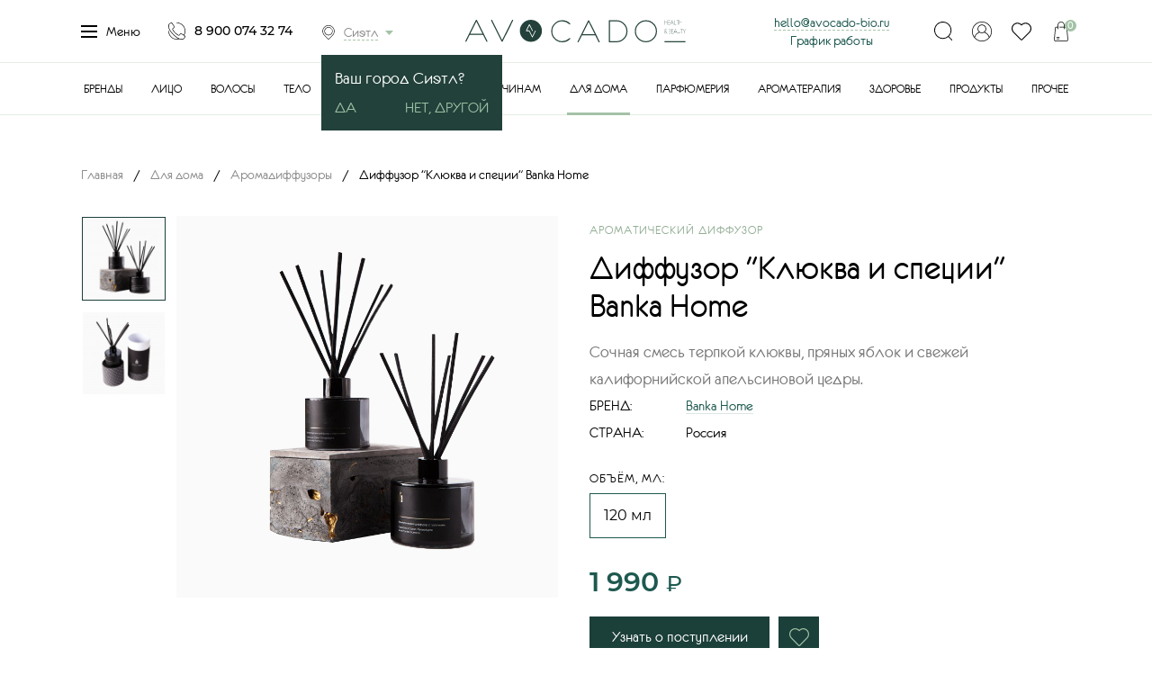

--- FILE ---
content_type: text/html; charset=utf-8
request_url: https://elista.avocado-bio.ru/dlya-doma/aromadiffuzory/diffuzor-klyukva-i-spetsii-banka-home.html
body_size: 26301
content:
<!DOCTYPE html>
<html lang="ru">
<head itemscope itemtype="http://schema.org/WPHeader">
    <meta charset="UTF-8">
    <script async src="/tmpl/js/classy-unicode.js"></script>
        <meta property='og:title' content='Диффузор "Клюква и специи" Banka Home в Челябинске по доступной цене'><meta property='og:description' content='✅Диффузор "Клюква и специи" Banka Home в Челябинске по доступной цене онлайн с доставкой вы сможете в экомаркете «Авокадо» ☎ +7 (900) 074-32-74'><meta name='twitter:card' content='product'><meta property='twitter:title' content='Диффузор "Клюква и специи" Banka Home в Челябинске по доступной цене'><meta property='og:image' content='https://avocado-bio.ru/netcat_files/cache/8d4f7c40741781903f842ea5def5c247_600x314x1.png'><meta property='twitter:image' content='https://avocado-bio.ru/netcat_files/cache/8d4f7c40741781903f842ea5def5c247_600x600x1.png'>
              <meta property="og:image:width" content="600">
              <meta property="og:image:height" content="314">
              <meta property="og:type" content="website">

              <meta property='og:url' content='https://elista.avocado-bio.ru/dlya-doma/aromadiffuzory/diffuzor-klyukva-i-spetsii-banka-home.html'><meta property='twitter:domain' content='https://avocado-bio.ru'><meta property='twitter:url' content='https://elista.avocado-bio.ru/dlya-doma/aromadiffuzory/diffuzor-klyukva-i-spetsii-banka-home.html'><meta property='og:image:alt' content='Диффузор "Клюква и специи" Banka Home' /><meta property='twitter:image:alt' content='Диффузор "Клюква и специи" Banka Home' /><meta property='twitter:label1' content='Price'><meta property='twitter:data1' content='1990'>    <title itemprop="headline">Диффузор "Клюква и специи" Banka Home в Челябинске по доступной цене</title>
	    <meta name='description' itemprop='description' content='✅Диффузор "Клюква и специи" Banka Home в Челябинске по доступной цене онлайн с доставкой вы сможете в экомаркете «Авокадо» ☎ +7 (900) 074-32-74'>
        <meta itemprop="creator" content="Экомаркет «Авокадо»" />
    <meta itemprop="copyrightYear" content="2026">
    <meta itemprop="image" content="https://avocado-bio.ru/netcat_files/Image/avocado-bio-og.jpg">
    <meta name="viewport" content="width=device-width, initial-scale=1, maximum-scale=5, user-scalable=yes">
    <link rel="stylesheet" href="/tmpl/fancybox/jquery.fancybox.css">
        <link rel="stylesheet" href="/tmpl/css/styles.css">
    <link rel="stylesheet" href="/tmpl/css/new.css">
    <link rel="stylesheet" href="/tmpl/css/custom.css?v=156">
    <meta name="google-site-verification" content="Rn8fMzhzrn3zXYH0RSzi23_lh1qdcEkpBlZknJK7508" />
    <meta name="google-site-verification" content="vGl3_6WV2dogowvO3eTbgOq_O6Le0L4CiBknOteWxEw" />


    <!-- <script type="text/javascript" src="https://widget.cdek.ru/widget/widjet.js" id="ISDEKscript" ></script> -->
    <script type="text/javascript" src="https://cdn.jsdelivr.net/npm/@cdek-it/widget@3" charset="utf-8"></script>


        <link rel="canonical" href="https://elista.avocado-bio.ru/dlya-doma/aromadiffuzory/diffuzor-klyukva-i-spetsii-banka-home.html" />
    
        <script src="/tmpl/js/jquery-3.2.1.min.js"></script>

	<!-- Google Analytic -->
	<script>
		var _gaq = _gaq || [];
		_gaq.push = function(a) { ga('send', 'event', a[1], a[2]); };
		(function(i,s,o,g,r,a,m){i['GoogleAnalyticsObject']=r;i[r]=i[r]||function(){
		(i[r].q=i[r].q||[]).push(arguments)},i[r].l=1*new Date();a=s.createElement(o),
		m=s.getElementsByTagName(o)[0];a.async=1;a.src=g;m.parentNode.insertBefore(a,m)
		})(window,document,'script','//www.google-analytics.com/analytics.js','ga');

		ga('create', 'UA-91674966-1', 'auto');
		ga('require', 'displayfeatures');
		ga('send', 'pageview');
	</script>
	<!-- End Google Analytics -->
	<meta name="google-site-verification" content="oZbvHjjLNJxwr60L2fUscpUhpjS958dSbcvHMuDgDq4" />
	<meta name="yandex-verification" content="1ba13d7e42f1ad53" />
	<meta name="yandex-verification" content="2bab7b39f197809f" />

    <link rel='icon' href='/favicon.svg' type='image/svg+xml' />

    <link rel="icon" sizes="128x128" href="/icon-128.png">
    <link rel="icon" sizes="192x192" href="/icon-192.png">

    <link rel="apple-touch-icon" href="/apple-icon-57.png">
    <link rel="apple-touch-icon" sizes="76x76" href="/apple-touch-icon-76.png">
    <link rel="apple-touch-icon" sizes="120x120" href="/apple-touch-icon-120.png">
    <link rel="apple-touch-icon" sizes="152x152" href="/apple-touch-icon-152.png">
    <link rel="apple-touch-icon" sizes="167x167" href="/apple-touch-icon-167.png">
    <link rel="apple-touch-icon" sizes="180x180" href="/apple-touch-icon-180.png">

	<!-- Facebook Pixel Code -->
	<script>
	!function(f,b,e,v,n,t,s)
	{if(f.fbq)return;n=f.fbq=function(){n.callMethod?
	n.callMethod.apply(n,arguments):n.queue.push(arguments)};
	if(!f._fbq)f._fbq=n;n.push=n;n.loaded=!0;n.version='2.0';
	n.queue=[];t=b.createElement(e);t.async=!0;
	t.src=v;s=b.getElementsByTagName(e)[0];
	s.parentNode.insertBefore(t,s)}(window, document,'script',
	'https://connect.facebook.net/en_US/fbevents.js');
	fbq('init', '192053712571661');
	fbq('track', 'PageView');
	</script>
	<noscript><img height="1" width="1" style="display:none"
	src="https://www.facebook.com/tr?id=192053712571661&ev=PageView&noscript=1"
	/></noscript>
	<!-- End Facebook Pixel Code -->

    <!-- Top.Mail.Ru counter -->
<script type="text/javascript">
var _tmr = window._tmr || (window._tmr = []);
_tmr.push({id: "3339248", type: "pageView", start: (new Date()).getTime()});
(function (d, w, id) {
  if (d.getElementById(id)) return;
  var ts = d.createElement("script"); ts.type = "text/javascript"; ts.async = true; ts.id = id;
  ts.src = "https://top-fwz1.mail.ru/js/code.js";
  var f = function () {var s = d.getElementsByTagName("script")[0]; s.parentNode.insertBefore(ts, s);};
  if (w.opera == "[object Opera]") { d.addEventListener("DOMContentLoaded", f, false); } else { f(); }
})(document, window, "tmr-code");
</script>
<noscript><div><img src="https://top-fwz1.mail.ru/counter?id=3339248;js=na" style="position:absolute;left:-9999px;" alt="Top.Mail.Ru" /></div></noscript>
    <!-- /Top.Mail.Ru counter -->

	<script src="https://static.cdn-apple.com/businesschat/start-chat-button/2/index.js"></script>

	<meta name="google-site-verification" content="oZbvHjjLNJxwr60L2fUscpUhpjS958dSbcvHMuDgDq4" />
	<meta name="yandex-verification" content="1ba13d7e42f1ad53" />
	<meta name="yandex-verification" content="2bab7b39f197809f" />

    <!-- ?/* -->

        
    <link rel="alternate" hreflang="ru-CHE" href="https://avocado-bio.ru/dlya-doma/aromadiffuzory/diffuzor-klyukva-i-spetsii-banka-home.html" />
    <link rel="alternate" hreflang="ru-SVE " href="https://ekaterinburg.avocado-bio.ru/dlya-doma/aromadiffuzory/diffuzor-klyukva-i-spetsii-banka-home.html" />
    <link rel="alternate" hreflang="ru-MOW" href="https://moskva.avocado-bio.ru/dlya-doma/aromadiffuzory/diffuzor-klyukva-i-spetsii-banka-home.html" />
    <link rel="alternate" hreflang="ru-SPE" href="https://sankt-peterburg.avocado-bio.ru/dlya-doma/aromadiffuzory/diffuzor-klyukva-i-spetsii-banka-home.html" />
    <link rel="alternate" hreflang="ru-KK" href="https://abakan.avocado-bio.ru/dlya-doma/aromadiffuzory/diffuzor-klyukva-i-spetsii-banka-home.html" />
    <link rel="alternate" hreflang="ru-CHU" href="https://anadyr.avocado-bio.ru/dlya-doma/aromadiffuzory/diffuzor-klyukva-i-spetsii-banka-home.html" />
    <link rel="alternate" hreflang="ru-ARK " href="https://arhangelsk.avocado-bio.ru/dlya-doma/aromadiffuzory/diffuzor-klyukva-i-spetsii-banka-home.html" />
    <link rel="alternate" hreflang="ru-AST " href="https://astrahan.avocado-bio.ru/dlya-doma/aromadiffuzory/diffuzor-klyukva-i-spetsii-banka-home.html" />
    <link rel="alternate" hreflang="ru-AL" href="https://barnaul.avocado-bio.ru/dlya-doma/aromadiffuzory/diffuzor-klyukva-i-spetsii-banka-home.html" />
    <link rel="alternate" hreflang="ru-BEL " href="https://belgorod.avocado-bio.ru/dlya-doma/aromadiffuzory/diffuzor-klyukva-i-spetsii-banka-home.html" />
    <link rel="alternate" hreflang="ru-YEV" href="https://birobidzhan.avocado-bio.ru/dlya-doma/aromadiffuzory/diffuzor-klyukva-i-spetsii-banka-home.html" />
    <link rel="alternate" hreflang="ru-AMU " href="https://blagoveshchensk.avocado-bio.ru/dlya-doma/aromadiffuzory/diffuzor-klyukva-i-spetsii-banka-home.html" />
    <link rel="alternate" hreflang="ru-BRY " href="https://bryansk.avocado-bio.ru/dlya-doma/aromadiffuzory/diffuzor-klyukva-i-spetsii-banka-home.html" />
    <link rel="alternate" hreflang="ru-NGR " href="https://velikij-novgorod.avocado-bio.ru/dlya-doma/aromadiffuzory/diffuzor-klyukva-i-spetsii-banka-home.html" />
    <link rel="alternate" hreflang="ru-PRI " href="https://vladivostok.avocado-bio.ru/dlya-doma/aromadiffuzory/diffuzor-klyukva-i-spetsii-banka-home.html" />
    <link rel="alternate" hreflang="ru-SE" href="https://vladikavkaz.avocado-bio.ru/dlya-doma/aromadiffuzory/diffuzor-klyukva-i-spetsii-banka-home.html" />
    <link rel="alternate" hreflang="ru-VLA " href="https://vladimir.avocado-bio.ru/dlya-doma/aromadiffuzory/diffuzor-klyukva-i-spetsii-banka-home.html" />
    <link rel="alternate" hreflang="ru-VGG" href="https://volgograd.avocado-bio.ru/dlya-doma/aromadiffuzory/diffuzor-klyukva-i-spetsii-banka-home.html" />
    <link rel="alternate" hreflang="ru-VLG" href="https://vologda.avocado-bio.ru/dlya-doma/aromadiffuzory/diffuzor-klyukva-i-spetsii-banka-home.html" />
    <link rel="alternate" hreflang="ru-VOR" href="https://voronezh.avocado-bio.ru/dlya-doma/aromadiffuzory/diffuzor-klyukva-i-spetsii-banka-home.html" />
    <link rel="alternate" hreflang="ru-AL" href="https://gorno-altajsk.avocado-bio.ru/dlya-doma/aromadiffuzory/diffuzor-klyukva-i-spetsii-banka-home.html" />
    <link rel="alternate" hreflang="ru-CE " href="https://groznyj.avocado-bio.ru/dlya-doma/aromadiffuzory/diffuzor-klyukva-i-spetsii-banka-home.html" />
    <link rel="alternate" hreflang="ru-IVA " href="https://ivanovo.avocado-bio.ru/dlya-doma/aromadiffuzory/diffuzor-klyukva-i-spetsii-banka-home.html" />
    <link rel="alternate" hreflang="ru-UD" href="https://izhevsk.avocado-bio.ru/dlya-doma/aromadiffuzory/diffuzor-klyukva-i-spetsii-banka-home.html" />
    <link rel="alternate" hreflang="ru-IRK " href="https://irkutsk.avocado-bio.ru/dlya-doma/aromadiffuzory/diffuzor-klyukva-i-spetsii-banka-home.html" />
    <link rel="alternate" hreflang="ru-ME" href="https://joshkar-ola.avocado-bio.ru/dlya-doma/aromadiffuzory/diffuzor-klyukva-i-spetsii-banka-home.html" />
    <link rel="alternate" hreflang="ru-TA" href="https://kazan.avocado-bio.ru/dlya-doma/aromadiffuzory/diffuzor-klyukva-i-spetsii-banka-home.html" />
    <link rel="alternate" hreflang="ru-KGD " href="https://kaliningrad.avocado-bio.ru/dlya-doma/aromadiffuzory/diffuzor-klyukva-i-spetsii-banka-home.html" />
    <link rel="alternate" hreflang="ru-KLU" href="https://kaluga.avocado-bio.ru/dlya-doma/aromadiffuzory/diffuzor-klyukva-i-spetsii-banka-home.html" />
    <link rel="alternate" hreflang="ru-KEM" href="https://kemerovo.avocado-bio.ru/dlya-doma/aromadiffuzory/diffuzor-klyukva-i-spetsii-banka-home.html" />
    <link rel="alternate" hreflang="ru-KIR" href="https://kirov.avocado-bio.ru/dlya-doma/aromadiffuzory/diffuzor-klyukva-i-spetsii-banka-home.html" />
    <link rel="alternate" hreflang="ru-KOS" href="https://kostroma.avocado-bio.ru/dlya-doma/aromadiffuzory/diffuzor-klyukva-i-spetsii-banka-home.html" />
    <link rel="alternate" hreflang="ru-KDA" href="https://krasnodar.avocado-bio.ru/dlya-doma/aromadiffuzory/diffuzor-klyukva-i-spetsii-banka-home.html" />
    <link rel="alternate" hreflang="ru-KYA" href="https://krasnoyarsk.avocado-bio.ru/dlya-doma/aromadiffuzory/diffuzor-klyukva-i-spetsii-banka-home.html" />
    <link rel="alternate" hreflang="ru-KGN " href="https://kurgan.avocado-bio.ru/dlya-doma/aromadiffuzory/diffuzor-klyukva-i-spetsii-banka-home.html" />
    <link rel="alternate" hreflang="ru-KRS " href="https://kursk.avocado-bio.ru/dlya-doma/aromadiffuzory/diffuzor-klyukva-i-spetsii-banka-home.html" />
    <link rel="alternate" hreflang="ru-TY " href="https://kyzyl.avocado-bio.ru/dlya-doma/aromadiffuzory/diffuzor-klyukva-i-spetsii-banka-home.html" />
    <link rel="alternate" hreflang="ru-LEN " href="https://leningradskaya-oblast.avocado-bio.ru/dlya-doma/aromadiffuzory/diffuzor-klyukva-i-spetsii-banka-home.html" />
    <link rel="alternate" hreflang="ru-LIP" href="https://lipeck.avocado-bio.ru/dlya-doma/aromadiffuzory/diffuzor-klyukva-i-spetsii-banka-home.html" />
    <link rel="alternate" hreflang="ru-MAG" href="https://magadan.avocado-bio.ru/dlya-doma/aromadiffuzory/diffuzor-klyukva-i-spetsii-banka-home.html" />
    <link rel="alternate" hreflang="ru-IN" href="https://magas.avocado-bio.ru/dlya-doma/aromadiffuzory/diffuzor-klyukva-i-spetsii-banka-home.html" />
    <link rel="alternate" hreflang="ru-AD" href="https://majkop.avocado-bio.ru/dlya-doma/aromadiffuzory/diffuzor-klyukva-i-spetsii-banka-home.html" />
    <link rel="alternate" hreflang="ru-DA" href="https://mahachkala.avocado-bio.ru/dlya-doma/aromadiffuzory/diffuzor-klyukva-i-spetsii-banka-home.html" />
    <link rel="alternate" hreflang="ru-MOS" href="https://moskovskaya-oblast.avocado-bio.ru/dlya-doma/aromadiffuzory/diffuzor-klyukva-i-spetsii-banka-home.html" />
    <link rel="alternate" hreflang="ru-MUR" href="https://murmansk.avocado-bio.ru/dlya-doma/aromadiffuzory/diffuzor-klyukva-i-spetsii-banka-home.html" />
    <link rel="alternate" hreflang="ru-KB" href="https://nalchik.avocado-bio.ru/dlya-doma/aromadiffuzory/diffuzor-klyukva-i-spetsii-banka-home.html" />
    <link rel="alternate" hreflang="ru-NEN" href="https://naryan-mar.avocado-bio.ru/dlya-doma/aromadiffuzory/diffuzor-klyukva-i-spetsii-banka-home.html" />
    <link rel="alternate" hreflang="ru-NIZ" href="https://nizhnij-novgorod.avocado-bio.ru/dlya-doma/aromadiffuzory/diffuzor-klyukva-i-spetsii-banka-home.html" />
    <link rel="alternate" hreflang="ru-NVS" href="https://novosibirsk.avocado-bio.ru/dlya-doma/aromadiffuzory/diffuzor-klyukva-i-spetsii-banka-home.html" />
    <link rel="alternate" hreflang="ru-OMS" href="https://omsk.avocado-bio.ru/dlya-doma/aromadiffuzory/diffuzor-klyukva-i-spetsii-banka-home.html" />
    <link rel="alternate" hreflang="ru-ORL " href="https://oryol.avocado-bio.ru/dlya-doma/aromadiffuzory/diffuzor-klyukva-i-spetsii-banka-home.html" />
    <link rel="alternate" hreflang="ru-ORE " href="https://orenburg.avocado-bio.ru/dlya-doma/aromadiffuzory/diffuzor-klyukva-i-spetsii-banka-home.html" />
    <link rel="alternate" hreflang="ru-PNZ" href="https://penza.avocado-bio.ru/dlya-doma/aromadiffuzory/diffuzor-klyukva-i-spetsii-banka-home.html" />
    <link rel="alternate" hreflang="ru-PER" href="https://perm.avocado-bio.ru/dlya-doma/aromadiffuzory/diffuzor-klyukva-i-spetsii-banka-home.html" />
    <link rel="alternate" hreflang="ru-KR" href="https://petrozavodsk.avocado-bio.ru/dlya-doma/aromadiffuzory/diffuzor-klyukva-i-spetsii-banka-home.html" />
    <link rel="alternate" hreflang="ru-KAM" href="https://petropavlovsk-kamchatskij.avocado-bio.ru/dlya-doma/aromadiffuzory/diffuzor-klyukva-i-spetsii-banka-home.html" />

    <link rel="alternate" hreflang="ru-PSK " href="https://pskov.avocado-bio.ru/dlya-doma/aromadiffuzory/diffuzor-klyukva-i-spetsii-banka-home.html" />
    <link rel="alternate" hreflang="ru-ROS" href="https://rostov-na-donu.avocado-bio.ru/dlya-doma/aromadiffuzory/diffuzor-klyukva-i-spetsii-banka-home.html" />
    <link rel="alternate" hreflang="ru-RYA" href="https://ryazan.avocado-bio.ru/dlya-doma/aromadiffuzory/diffuzor-klyukva-i-spetsii-banka-home.html" />
    <link rel="alternate" hreflang="ru-YAN" href="https://salekhard.avocado-bio.ru/dlya-doma/aromadiffuzory/diffuzor-klyukva-i-spetsii-banka-home.html" />
    <link rel="alternate" hreflang="ru-SAM" href="https://samara.avocado-bio.ru/dlya-doma/aromadiffuzory/diffuzor-klyukva-i-spetsii-banka-home.html" />
    <link rel="alternate" hreflang="ru-MOS" href="https://saransk.avocado-bio.ru/dlya-doma/aromadiffuzory/diffuzor-klyukva-i-spetsii-banka-home.html" />
    <link rel="alternate" hreflang="ru-SAR" href="https://saratov.avocado-bio.ru/dlya-doma/aromadiffuzory/diffuzor-klyukva-i-spetsii-banka-home.html" />
    <link rel="alternate" hreflang="ua-40" href="https://sevastopol.avocado-bio.ru/dlya-doma/aromadiffuzory/diffuzor-klyukva-i-spetsii-banka-home.html" />
    <link rel="alternate" hreflang="ua-43" href="https://simferopol.avocado-bio.ru/dlya-doma/aromadiffuzory/diffuzor-klyukva-i-spetsii-banka-home.html" />
    <link rel="alternate" hreflang="ru-SMO" href="https://smolensk.avocado-bio.ru/dlya-doma/aromadiffuzory/diffuzor-klyukva-i-spetsii-banka-home.html" />
    <link rel="alternate" hreflang="ru-STA" href="https://stavropol.avocado-bio.ru/dlya-doma/aromadiffuzory/diffuzor-klyukva-i-spetsii-banka-home.html" />
    <link rel="alternate" hreflang="ru-KOS" href="https://syktyvkar.avocado-bio.ru/dlya-doma/aromadiffuzory/diffuzor-klyukva-i-spetsii-banka-home.html" />
    <link rel="alternate" hreflang="ru-TAM " href="https://tambov.avocado-bio.ru/dlya-doma/aromadiffuzory/diffuzor-klyukva-i-spetsii-banka-home.html" />
    <link rel="alternate" hreflang="ru-TVE " href="https://tver.avocado-bio.ru/dlya-doma/aromadiffuzory/diffuzor-klyukva-i-spetsii-banka-home.html" />
    <link rel="alternate" hreflang="ru-TOM" href="https://tomsk.avocado-bio.ru/dlya-doma/aromadiffuzory/diffuzor-klyukva-i-spetsii-banka-home.html" />
    <link rel="alternate" hreflang="ru-TUL" href="https://tyla.avocado-bio.ru/dlya-doma/aromadiffuzory/diffuzor-klyukva-i-spetsii-banka-home.html" />
    <link rel="alternate" hreflang="ru-TYU" href="https://tyumen.avocado-bio.ru/dlya-doma/aromadiffuzory/diffuzor-klyukva-i-spetsii-banka-home.html" />
    <link rel="alternate" hreflang="ru-BU" href="https://ulan-ude.avocado-bio.ru/dlya-doma/aromadiffuzory/diffuzor-klyukva-i-spetsii-banka-home.html" />
    <link rel="alternate" hreflang="ru-ULY" href="https://ulyanovsk.avocado-bio.ru/dlya-doma/aromadiffuzory/diffuzor-klyukva-i-spetsii-banka-home.html" />
    <link rel="alternate" hreflang="ru-BA" href="https://ufa.avocado-bio.ru/dlya-doma/aromadiffuzory/diffuzor-klyukva-i-spetsii-banka-home.html" />
    <link rel="alternate" hreflang="ru-KHA" href="https://habarovsk.avocado-bio.ru/dlya-doma/aromadiffuzory/diffuzor-klyukva-i-spetsii-banka-home.html" />
    <link rel="alternate" hreflang="ru-KHM" href="https://hanty-mansijsk.avocado-bio.ru/dlya-doma/aromadiffuzory/diffuzor-klyukva-i-spetsii-banka-home.html" />
    <link rel="alternate" hreflang="ru-CU" href="https://cheboskary.avocado-bio.ru/dlya-doma/aromadiffuzory/diffuzor-klyukva-i-spetsii-banka-home.html" />
    <link rel="alternate" hreflang="ru-KC" href="https://cherkessk.avocado-bio.ru/dlya-doma/aromadiffuzory/diffuzor-klyukva-i-spetsii-banka-home.html" />
    <link rel="alternate" hreflang="ru-ZAB" href="https://chita.avocado-bio.ru/dlya-doma/aromadiffuzory/diffuzor-klyukva-i-spetsii-banka-home.html" />
    <link rel="alternate" hreflang="ru-KLU" href="https://elista.avocado-bio.ru/dlya-doma/aromadiffuzory/diffuzor-klyukva-i-spetsii-banka-home.html" />
    <link rel="alternate" hreflang="ru-SAK" href="https://yuzhno-sahalinsk.avocado-bio.ru/dlya-doma/aromadiffuzory/diffuzor-klyukva-i-spetsii-banka-home.html" />
    <link rel="alternate" hreflang="ru-SA" href="https://yakutsk.avocado-bio.ru/dlya-doma/aromadiffuzory/diffuzor-klyukva-i-spetsii-banka-home.html" />
    <link rel="alternate" hreflang="ru-YAR " href="https://yaroslavl.avocado-bio.ru/dlya-doma/aromadiffuzory/diffuzor-klyukva-i-spetsii-banka-home.html" />
    <link rel="alternate" hreflang="x-default" href="https://avocado-bio.ru/dlya-doma/aromadiffuzory/diffuzor-klyukva-i-spetsii-banka-home.html" />
        <!-- */? -->

    <!-- Google Tag Manager -->
    <script>(function(w,d,s,l,i){w[l]=w[l]||[];w[l].push({'gtm.start':
    new Date().getTime(),event:'gtm.js'});var f=d.getElementsByTagName(s)[0],
    j=d.createElement(s),dl=l!='dataLayer'?'&l='+l:'';j.async=true;j.src=
    'https://www.googletagmanager.com/gtm.js?id='+i+dl;f.parentNode.insertBefore(j,f);
    })(window,document,'script','dataLayer','GTM-NFWN4Z4');</script>
    <!-- End Google Tag Manager -->
 <meta name="yandex-verification" content="0d0a1d72a192e144" />

</head>


<body><script>(function(){var f=nc_stats_analytics_event=function(){f.E?f.E.push(arguments):f.E=[arguments]}})();</script><script src="/netcat/modules/stats/js/nc_stats_analytics_event.min.js" defer></script>
    <!-- Google Tag Manager (noscript) -->
    <noscript><iframe src="https://www.googletagmanager.com/ns.html?id=GTM-NFWN4Z4"
    height="0" width="0" style="display:none;visibility:hidden"></iframe></noscript>
    <!-- End Google Tag Manager (noscript) -->

	<!-- <div class="wrapper">  -->
    <!-- <div class="wrapin">  -->

    <!-- показываем баннер в шапке -->
                 	<div class="wrapper">
                <div class="wrapin">
            




<div class="header">
	<div class="blockin">
		<div class="row flex aic">
			<div class="col-lg-4 col-md-6 col-xs-3">
				<div class="flex aic jcsb left">
					<a href="#" class="menu openmenu">
						<div class="burger-menu">
							<span></span>
							<span></span>
							<span></span>
							<span></span>
						</div>
						Меню
					</a>
					<a href="tel:89000743274" class="tel">8 900 074 32 74</a>

                    <div class="citytopwrap">
                    <a href="#citypopup" class="city openmodal"><span>Сиэтл                                        </span></a>
                    
                    <script>
                    $(document).ready(function() {
                        $(".js-hidecity").click(function(){
                            $(".citytopwrap__info").fadeOut(200);
                        });
                    });
                    </script>

					<div class="citytopwrap__info">
						Ваш город Сиэтл?
						<div class="buttonblock">
							<a href="#" class="js-hidecity"><span>Да</span></a>
							<a href="#citypopup" class="openmodal">Нет, другой</a>
						</div>
					</div>
                                        </div>

				</div>
				<div class="mobblock">
					<a href="#" class="basket js-popcart"><span class="shop-cartCount">0</span></a>
					<a href="#login" class="openmodal openlogin"></a>				</div>
			</div>
			<div class="col-lg-4 col-md-3 col-xs-6 flex jcc">
                <div class="wrap_graf_mob">
                    <a href="mailto:hello@avocado-bio.ru" style="border-bottom: 1px dashed #a9c5ab; margin-right: 20px;">hello@avocado-bio.ru</a>
                    <a href="#graf_mob" style="position: relative;">График работы</a>
                         <div class="graf_mob">
                            График приема заказов круглосуточно. <br>График работы доставки с 10-00 до 21-00
                         </div>
                </div>

				<a href="/" class="logo">
					<picture>
						<source media="(max-width:991px)" srcset="/tmpl/images/logo_mobile.svg">
						<img src="/tmpl/images/logo_d.svg" alt='«Авокадо» — экомаркет натуральных продуктов и косметики'>
					</picture>
				</a>
			</div>
			<div class="col-lg-4 col-md-3 col-xs-3 flex jcfe aic">

                <div class="wrap_graf">
                    <a href="mailto:hello@avocado-bio.ru" style="border-bottom: 1px dashed #a9c5ab;">hello@avocado-bio.ru</a><br>
                    <a href="#graf" style="position: relative;">График работы</a>
                         <div class="graf">
                            График приема заказов круглосуточно.<br>
                            График работы доставки с 10-00 до 21-00
                         </div>
                </div>

				<div class="right flex jcsb">
					<a href="#" class="openserarch"></a>
					<a href="#login" class="openmodal openlogin"></a>					<a href="#" class="favorit js-toreg"><span></span></a>
					<a href="#" class="basket js-popcart"><span class="shop-cartCount">0</span></a>
				</div>
				<div class="burger">
					<span></span>
					<span></span>
					<span></span>
					<span></span>
				</div>
			</div>
		</div>
	</div>
</div>
<div class="opensearch">
	<div class="blockin">
		<div class="wrap">
			<form action="/search/" method="get" class="search">
				<input class="search_js" type="text" name="query" value="" placeholder="Поиск по сайту">
				<button>Найти</button>
				<div class="preloader"></div>
				<div class="s_result"></div>
			</form>
			<div class="searchblock">
				<div class="scroll"></div>
			</div>
		</div>
	</div>
</div>
<div class="topmenu">
	<div class="blockin flex jcc">
		<ul>
			<li><a href='/brands/' class=''>Бренды</a></li><li><a href='/litso/' class=''>Лицо</a></li><li><a href='/volosy/' class=''>Волосы</a></li><li><a href='/telo/' class=''>Тело</a></li><li><a href='/makiyazh/' class=''>Макияж</a></li><li><a href='/detyam/' class=''>Детям</a></li><li><a href='/muzhchinam/' class=''>Мужчинам</a></li><li class='active'><a href='/dlya-doma/' class=' active-a'>Для дома</a></li><li><a href='/parfyumeriya/' class=''>Парфюмерия</a></li><li><a href='/aromaterapiya/' class=''>Ароматерапия</a></li><li><a href='/zdorov-e/' class=''>Здоровье</a></li><li><a href='/produkty/' class=''>Продукты</a></li><li><a href='/prochee/' class=''>Прочее</a></li>            		</ul>
	</div>
</div>
<div class="menu_topblock">
	<div class="wrap">
		<div class="blockin">
			<div class="w_block active w_block_0">
				<div class="row">
					<div class="col-md-2 col-sm-3">
						<ul class="lefttab">
							<li><a href='/catalog/'>Каталог</a></li><li><a href='/about/'>О нас</a></li><li><a href='/prochee/podarochnye-sertifikaty/'>Подарочные карты</a></li><li><a href='/sistema-loyalnosti/'>Система лояльности</a></li><li><a href='/prochee/individual-nyy-podbor-uhoda/individual-nyy-podbor-uhoda-s-otslezhivaniem-rezul-tata-i-obratnoy-svyaz-yu.html'>Индивидуальный подбор ухода</a></li><li><a href='/dostavka/'>Доставка</a></li><li><a href='/oplata/'>Оплата</a></li><li><a href='/vozvrat-i-obmen/'>Возврат и обмен</a></li><li><a href='/blog/'>Блог</a></li><li><a href='/contacts/'>Контакты</a></li>						</ul>
					</div>
					<div class="col-sm-10 col-sm-9">
						<div class="acordblock active acordblock_all">
							<div class="row">
								<div class="col-sm-2">

								</div>
                                								<div class="col-sm-5">
									<div class="block">
										<a class="img" href="/aktsii/"><img src="/netcat_files/cache/d95e45220d8bfd8ebc6878c333293cbb_380x379x1.jpg" alt="Каталог Акции" loading="lazy"></a>
										<div class="title"><a href="/aktsii/">Акции</a></div>
										<div class="text">Самые интересные и выгодные предложения нашего интернет-магазина</div>
									</div>
								</div>
                                																<div class="col-sm-5">
									<div class="block">
										<a class="img" href="/bestsellery/"><img src="/netcat_files/cache/ec371c66ba92d6b070173d71afaf1bcb_380x379x1.jpg" alt="Каталог Бестселлеры" loading="lazy"></a>
										<div class="title"><a href="/bestsellery/">Бестселлеры</a></div>
										<div class="text">Продукты, получившие заслуженную популярность благодаря своим уникальным свойствам</div>
									</div>
								</div>
                                							</div>
						</div>
					</div>
				</div>
			</div>

		</div>
	</div>
	<div class='vClose' style='width:100%;'></div>
</div>
<div class="showmenublock">
	<div class="wrap">
		<div class="blockin">
                                                    			<div class="w_block active w_block_1">
				<div class="row">
					<div class="col-md-3 col-sm-3">
						<ul class="lefttab">
							<li><a href='/litso/zaschita-ot-solntsa/'>Защита от солнца</a></li><li><a href='/litso/ochischenie-i-demakiyazh/'>Очищение и демакияж</a></li><li><a href='/litso/tonizirovanie/'>Тонизирование</a></li><li><a href='/litso/dnevnoy-uhod/'>Дневной уход</a></li><li><a href='/litso/nochnoy-uhod/'>Ночной уход</a></li><li><a href='/litso/syvorotki/'>Сыворотки</a></li><li><a href='/litso/krem-dlya-vek/'>Крем для век</a></li><li><a href='/litso/maski/'>Маски</a></li><li><a href='/litso/skraby-i-pilingi/'>Скрабы и пилинги</a></li><li><a href='/litso/tochechnye-sredstva/'>Точечные средства</a></li><li><a href='/litso/patchi/'>Патчи</a></li><li><a href='/litso/uhod-dlya-gub/'>Уход для губ</a></li><li><a href='/litso/uhod-za-brovyami-i-resnitsami/'>Уход за бровями и ресницами</a></li><li><a href='/litso/uhod-za-polost-yu-rta/'>Уход за полостью рта</a></li><li><a href='/litso/nabory-dlya-litsa/'>Наборы для лица</a></li>						</ul>
					</div>
					<div class="col-sm-9 col-sm-9">
						<div class="acordblock active acordblock_all">
							<div class="row">
								<div class="col-sm-2">

								</div>
																<div class="col-sm-5">
									<div class="block">
										<a class="img" href="/litso/whamisa.html"><img src="/netcat_files/cache/9fef4e4f75fa139ff01dc5b5a49e3d34_380x379x1.jpg" alt="Каталог WHAMISA" loading="lazy"></a>
										<div class="title"><a href="/litso/whamisa.html">WHAMISA</a></div>
										<div class="text"></div>
									</div>
								</div>
                                																<div class="col-sm-5">
									<div class="block">
										<a class="img" href="/litso/sativa.html"><img src="/netcat_files/cache/5e6adce827a8a022010025aa28764067_380x379x1.jpg" alt="Каталог SATIVA" loading="lazy"></a>
										<div class="title"><a href="/litso/sativa.html">SATIVA</a></div>
										<div class="text"></div>
									</div>
								</div>
                                							</div>
						</div>

					</div>
				</div>
			</div>
                                			<div class="w_block active w_block_2">
				<div class="row">
					<div class="col-md-3 col-sm-3">
						<ul class="lefttab">
							<li><a href='/volosy/axessuary/'>Аксессуары</a></li><li><a href='/volosy/shampuni/'>Шампуни</a></li><li><a href='/volosy/suhoy-shampun/'>Сухой шампунь</a></li><li><a href='/volosy/tverdye-shampuni/'>Твердые шампуни</a></li><li><a href='/volosy/konditsionery-i-bal-zamy/'>Кондиционеры и бальзамы</a></li><li><a href='/volosy/kovoshing/'>Ковошинг</a></li><li><a href='/volosy/maski-dlya-volos/'>Маски для волос</a></li><li><a href='/volosy/masla-dlya-volos/'>Масла для волос</a></li><li><a href='/volosy/syvorotki-dlya-volos/'>Сыворотки для волос</a></li><li><a href='/volosy/skraby-i-pilingi-dlya-kozhi-golovy/'>Скрабы и пилинги для кожи головы</a></li><li><a href='/volosy/toniki-dlya-kozhi-golovy/'>Тоники для кожи головы</a></li><li><a href='/volosy/sredstva-dlya-ukladki-i-zaschity/'>Средства для укладки и защиты</a></li>						</ul>
					</div>
					<div class="col-sm-9 col-sm-9">
						<div class="acordblock active acordblock_all">
							<div class="row">
								<div class="col-sm-2">

								</div>
																<div class="col-sm-5">
									<div class="block">
										<a class="img" href="/volosy/urtekram.html"><img src="/netcat_files/cache/62cb90158d04e07e261d1c71a69e2c05_380x379x1.jpg" alt="Каталог URTEKRAM" loading="lazy"></a>
										<div class="title"><a href="/volosy/urtekram.html">URTEKRAM</a></div>
										<div class="text"></div>
									</div>
								</div>
                                																<div class="col-sm-5">
									<div class="block">
										<a class="img" href="/volosy/cosmavera.html"><img src="/netcat_files/cache/307c56d9e50863793576ac3aed2d26fa_380x379x1.jpg" alt="Каталог COSMAVERA" loading="lazy"></a>
										<div class="title"><a href="/volosy/cosmavera.html">COSMAVERA</a></div>
										<div class="text"></div>
									</div>
								</div>
                                							</div>
						</div>

					</div>
				</div>
			</div>
                                			<div class="w_block active w_block_3">
				<div class="row">
					<div class="col-md-3 col-sm-3">
						<ul class="lefttab">
							<li><a href='/telo/massazhnye-svechi/'>Массажные свечи</a></li><li><a href='/telo/nabory-dlya-tela/'>Наборы для тела</a></li><li><a href='/telo/dlya-dusha/'>Для душа</a></li><li><a href='/telo/dlya-vanny/'>Для ванны</a></li><li><a href='/telo/skraby/'>Скрабы</a></li><li><a href='/telo/kremy-i-los-ony/'>Кремы и лосьоны</a></li><li><a href='/telo/masla-dlya-tela-i-massazha/'>Масла для тела и массажа</a></li><li><a href='/telo/intimnaya-gigiena/'>Интимная гигиена</a></li><li><a href='/telo/dezodoranty/'>Дезодоранты</a></li><li><a href='/telo/uhod-dlya-ruk/'>Уход для рук</a></li><li><a href='/telo/uhod-dlya-nogtey/'>Уход для ногтей</a></li><li><a href='/telo/mylo/'>Мыло</a></li><li><a href='/telo/zaschita-ot-solntsa/'>Защита от солнца</a></li><li><a href='/telo/avtozagar/'>Автозагар</a></li><li><a href='/telo/depilyatsiya/'>Депиляция</a></li><li><a href='/telo/lubrikanty/'>Лубриканты</a></li><li><a href='/telo/obertyvaniya/'>Обертывания</a></li><li><a href='/telo/zaschita-ot-komarov/'>Защита от комаров</a></li><li><a href='/telo/antiseptiki/'>Антисептики</a></li><li><a href='/telo/laki-dlya-nogtey/'>Лаки для ногтей</a></li>						</ul>
					</div>
					<div class="col-sm-9 col-sm-9">
						<div class="acordblock active acordblock_all">
							<div class="row">
								<div class="col-sm-2">

								</div>
																<div class="col-sm-5">
									<div class="block">
										<a class="img" href="/telo/weleda.html"><img src="/netcat_files/cache/7cb43fedc13ced4fce69464511b23772_380x379x1.jpg" alt="Каталог WELEDA" loading="lazy"></a>
										<div class="title"><a href="/telo/weleda.html">WELEDA</a></div>
										<div class="text"></div>
									</div>
								</div>
                                																<div class="col-sm-5">
									<div class="block">
										<a class="img" href="/telo/smorodina.html"><img src="/netcat_files/cache/4ed97b65669b36b903bee9b99ceb83c0_380x379x1.jpg" alt="Каталог SMORODINA" loading="lazy"></a>
										<div class="title"><a href="/telo/smorodina.html">SMORODINA</a></div>
										<div class="text"></div>
									</div>
								</div>
                                							</div>
						</div>

					</div>
				</div>
			</div>
                                			<div class="w_block active w_block_4">
				<div class="row">
					<div class="col-md-3 col-sm-3">
						<ul class="lefttab">
							<li><a href='/makiyazh/osnova-pod-makiyazh/'>Основа под макияж</a></li><li><a href='/makiyazh/tonal-nye-i-bb-sredstva/'>Тональные и BB-средства</a></li><li><a href='/makiyazh/mineral-nye-tonal-nye-osnovy/'>Минеральные тональные основы</a></li><li><a href='/makiyazh/praymery/'>Праймеры</a></li><li><a href='/makiyazh/konsilery-i-korrektory/'>Консилеры и корректоры</a></li><li><a href='/makiyazh/karandash-i-podvodka-dlya-glaz/'>Карандаш и подводка для глаз</a></li><li><a href='/makiyazh/rumyana/'>Румяна</a></li><li><a href='/makiyazh/bronzery/'>Бронзеры</a></li><li><a href='/makiyazh/haylaytery/'>Хайлайтеры</a></li><li><a href='/makiyazh/pudra/'>Пудра</a></li><li><a href='/makiyazh/tush/'>Тушь</a></li><li><a href='/makiyazh/teni/'>Тени</a></li><li><a href='/makiyazh/mineral-nye-pigmenty-i-glittery/'>Минеральные пигменты и глиттеры</a></li><li><a href='/makiyazh/sredstva-dlya-brovey/'>Средства для бровей</a></li><li><a href='/makiyazh/karandash-dlya-gub/'>Карандаш для губ</a></li><li><a href='/makiyazh/pomada/'>Помада</a></li><li><a href='/makiyazh/blesk-dlya-gub/'>Блеск для губ</a></li><li><a href='/makiyazh/fixatsiya-makiyazha/'>Фиксация макияжа</a></li><li><a href='/makiyazh/kisti-i-sponzhi-dlya-makiyazha/'>Кисти и спонжи для макияжа</a></li><li><a href='/makiyazh/axessuary/'>Аксессуары</a></li>						</ul>
					</div>
					<div class="col-sm-9 col-sm-9">
						<div class="acordblock active acordblock_all">
							<div class="row">
								<div class="col-sm-2">

								</div>
																<div class="col-sm-5">
									<div class="block">
										<a class="img" href="/makiyazh/purobio.html"><img src="/netcat_files/cache/477eef12cc09abe8720239695209d848_380x379x1.jpg" alt="Каталог PUROBIO" loading="lazy"></a>
										<div class="title"><a href="/makiyazh/purobio.html">PUROBIO</a></div>
										<div class="text"></div>
									</div>
								</div>
                                																<div class="col-sm-5">
									<div class="block">
										<a class="img" href="/makiyazh/kristall-minerals.html"><img src="/netcat_files/cache/3a87705de0a8bdef9e4c5f206b1dd1b1_380x379x1.jpg" alt="Каталог KRISTALL MINERALS" loading="lazy"></a>
										<div class="title"><a href="/makiyazh/kristall-minerals.html">KRISTALL MINERALS</a></div>
										<div class="text"></div>
									</div>
								</div>
                                							</div>
						</div>

					</div>
				</div>
			</div>
                                			<div class="w_block active w_block_5">
				<div class="row">
					<div class="col-md-3 col-sm-3">
						<ul class="lefttab">
							<li><a href='/detyam/podguzniki/'>Подгузники</a></li><li><a href='/detyam/pena-dlya-vanny/'>Пена для ванны</a></li><li><a href='/detyam/shampuni-i-konditsionery/'>Шампуни и кондиционеры</a></li><li><a href='/detyam/sredstva-dlya-kupaniya/'>Средства для купания</a></li><li><a href='/detyam/krem-i-molochko/'>Крем и молочко</a></li><li><a href='/detyam/masla-dlya-uhoda-i-massazha/'>Масла для ухода и массажа</a></li><li><a href='/detyam/zubnaya-pasta/'>Зубная паста</a></li><li><a href='/detyam/zaschita-ot-solntsa-dlya-detey/'>Защита от солнца для детей</a></li>						</ul>
					</div>
					<div class="col-sm-9 col-sm-9">
						<div class="acordblock active acordblock_all">
							<div class="row">
								<div class="col-sm-2">

								</div>
																<div class="col-sm-5">
									<div class="block">
										<a class="img" href="/detyam/weleda.html"><img src="/netcat_files/cache/beb71b82415e94788fced6842bc2a0a3_380x379x1.jpg" alt="Каталог WELEDA" loading="lazy"></a>
										<div class="title"><a href="/detyam/weleda.html">WELEDA</a></div>
										<div class="text"></div>
									</div>
								</div>
                                																<div class="col-sm-5">
									<div class="block">
										<a class="img" href="/detyam/miko.html"><img src="/netcat_files/cache/71baf3a2988396e441e41c8d65aa1300_380x379x1.jpg" alt="Каталог MIKO" loading="lazy"></a>
										<div class="title"><a href="/detyam/miko.html">MIKO</a></div>
										<div class="text"></div>
									</div>
								</div>
                                							</div>
						</div>

					</div>
				</div>
			</div>
                                			<div class="w_block active w_block_6">
				<div class="row">
					<div class="col-md-3 col-sm-3">
						<ul class="lefttab">
							<li><a href='/muzhchinam/shampuni-i-geli-dlya-dusha/'>Шампуни и гели для душа</a></li><li><a href='/muzhchinam/sredstva-dlya-umyvaniya/'>Средства для умывания</a></li><li><a href='/muzhchinam/kremy-dlya-litsa/'>Кремы для лица</a></li><li><a href='/muzhchinam/sredstva-dlya-brit-ya/'>Средства для бритья</a></li><li><a href='/muzhchinam/sredstva-posle-brit-ya/'>Средства после бритья</a></li><li><a href='/muzhchinam/dezodoranty/'>Дезодоранты</a></li>						</ul>
					</div>
					<div class="col-sm-9 col-sm-9">
						<div class="acordblock active acordblock_all">
							<div class="row">
								<div class="col-sm-2">

								</div>
																<div class="col-sm-5">
									<div class="block">
										<a class="img" href="/brands/muehle.html"><img src="/netcat_files/cache/6c21b2f63b64083466dec31a2f847e22_380x379x1.jpg" alt="Каталог MUEHLE" loading="lazy"></a>
										<div class="title"><a href="/brands/muehle.html">MUEHLE</a></div>
										<div class="text"></div>
									</div>
								</div>
                                																<div class="col-sm-5">
									<div class="block">
										<a class="img" href="/brands/miko.html"><img src="/netcat_files/cache/8a1521c45a75d12aee97385b8f07e2f8_380x379x1.jpg" alt="Каталог MIKO" loading="lazy"></a>
										<div class="title"><a href="/brands/miko.html">MIKO</a></div>
										<div class="text"></div>
									</div>
								</div>
                                							</div>
						</div>

					</div>
				</div>
			</div>
                                			<div class="w_block active w_block_7">
				<div class="row">
					<div class="col-md-3 col-sm-3">
						<ul class="lefttab">
							<li><a href='/dlya-doma/predmety-dekora/'>Предметы декора</a></li><li><a href='/dlya-doma/posuda/'>Посуда</a></li><li><a href='/dlya-doma/aromaticheskie-svechi/'>Ароматические свечи</a></li><li class='active'><a href='/dlya-doma/aromadiffuzory/'>Аромадиффузоры</a></li><li><a href='/dlya-doma/avtomobil-nye-diffuzory/'>Автомобильные диффузоры</a></li><li><a href='/dlya-doma/aromaticheskie-sashe/'>Ароматические саше</a></li><li><a href='/dlya-doma/aromaticheskie-sprei/'>Ароматические спреи</a></li><li><a href='/dlya-doma/blagovoniya/'>Благовония</a></li><li><a href='/dlya-doma/bytovaya-nehimiya/'>Бытовая НЕхимия</a></li><li><a href='/dlya-doma/inter-ernye-svechi/'>Интерьерные свечи</a></li><li><a href='/dlya-doma/podsvechniki/'>Подсвечники</a></li><li><a href='/dlya-doma/podstavki-dlya-blagovoniy/'>Подставки для благовоний</a></li><li><a href='/dlya-doma/svechi-dlya-ritualov/'>Свечи для ритуалов</a></li>						</ul>
					</div>
					<div class="col-sm-9 col-sm-9">
						<div class="acordblock active acordblock_all">
							<div class="row">
								<div class="col-sm-2">

								</div>
																<div class="col-sm-5">
									<div class="block">
										<a class="img" href="/brands/feel-me.html"><img src="/netcat_files/cache/95b5d69d9d8c303a9dfc497b187a9b66_380x379x1.jpg" alt="Каталог FEEL ME" loading="lazy"></a>
										<div class="title"><a href="/brands/feel-me.html">FEEL ME</a></div>
										<div class="text"></div>
									</div>
								</div>
                                																<div class="col-sm-5">
									<div class="block">
										<a class="img" href="/dlya-doma/pure-water.html"><img src="/netcat_files/cache/f3777f5ff30fe8c404bf10ee7e5db757_380x379x1.jpg" alt="Каталог PURE WATER" loading="lazy"></a>
										<div class="title"><a href="/dlya-doma/pure-water.html">PURE WATER</a></div>
										<div class="text"></div>
									</div>
								</div>
                                							</div>
						</div>

					</div>
				</div>
			</div>
                                			<div class="w_block active w_block_8">
				<div class="row">
					<div class="col-md-3 col-sm-3">
						<ul class="lefttab">
							<li><a href='/parfyumeriya/maslyanye-duhi/'>Масляные духи</a></li><li><a href='/parfyumeriya/aromaticheskie-sprei/'>Ароматические спреи</a></li><li><a href='/parfyumeriya/parfyumirovannaya-voda/'>Парфюмированная вода</a></li><li><a href='/parfyumeriya/tualetnaya-voda/'>Туалетная вода</a></li><li><a href='/parfyumeriya/tverdye-duhi/'>Твердые духи</a></li>						</ul>
					</div>
					<div class="col-sm-9 col-sm-9">
						<div class="acordblock active acordblock_all">
							<div class="row">
								<div class="col-sm-2">

								</div>
																<div class="col-sm-5">
									<div class="block">
										<a class="img" href="/brands/acorelle.html"><img src="/netcat_files/cache/44bb97e87fbcf75ee6fa32f59b5ea9dd_380x379x1.jpg" alt="Каталог ACORELLE" loading="lazy"></a>
										<div class="title"><a href="/brands/acorelle.html">ACORELLE</a></div>
										<div class="text">perfume</div>
									</div>
								</div>
                                																<div class="col-sm-5">
									<div class="block">
										<a class="img" href="/brands/elixirs-co.html"><img src="/netcat_files/cache/d4b3a4b34be2ac1b29cc818535c66a9e_380x379x1.jpg" alt="Каталог ELIXIRS&CO" loading="lazy"></a>
										<div class="title"><a href="/brands/elixirs-co.html">ELIXIRS&CO</a></div>
										<div class="text"></div>
									</div>
								</div>
                                							</div>
						</div>

					</div>
				</div>
			</div>
                                			<div class="w_block active w_block_9">
				<div class="row">
					<div class="col-md-3 col-sm-3">
						<ul class="lefttab">
							<li><a href='/aromaterapiya/efirnye-masla/'>Эфирные масла</a></li><li><a href='/aromaterapiya/kompozitsii-efirnyh-masel/'>Композиции эфирных масел</a></li>						</ul>
					</div>
					<div class="col-sm-9 col-sm-9">
						<div class="acordblock active acordblock_all">
							<div class="row">
								<div class="col-sm-2">

								</div>
																<div class="col-sm-5">
									<div class="block">
										<a class="img" href="/brands/primavera.html"><img src="/netcat_files/cache/ee4cb4b7bb42cc8d62376fbd488025c9_380x379x1.jpg" alt="Каталог PRIMAVERA" loading="lazy"></a>
										<div class="title"><a href="/brands/primavera.html">PRIMAVERA</a></div>
										<div class="text"></div>
									</div>
								</div>
                                																<div class="col-sm-5">
									<div class="block">
										<a class="img" href="/aromaterapiya/miko.html"><img src="/netcat_files/cache/5cd6f17c28f449b2f80a2d4a7b856084_380x379x1.jpg" alt="Каталог MIKO" loading="lazy"></a>
										<div class="title"><a href="/aromaterapiya/miko.html">MIKO</a></div>
										<div class="text"></div>
									</div>
								</div>
                                							</div>
						</div>

					</div>
				</div>
			</div>
                                			<div class="w_block active w_block_10">
				<div class="row">
					<div class="col-md-3 col-sm-3">
						<ul class="lefttab">
							<li><a href='/zdorov-e/bady/'>БАДы</a></li><li><a href='/zdorov-e/protein-i-kollagen/'>Протеин и коллаген</a></li>						</ul>
					</div>
					<div class="col-sm-9 col-sm-9">
						<div class="acordblock active acordblock_all">
							<div class="row">
								<div class="col-sm-2">

								</div>
																							</div>
						</div>

					</div>
				</div>
			</div>
                                			<div class="w_block active w_block_11">
				<div class="row">
					<div class="col-md-3 col-sm-3">
						<ul class="lefttab">
							<li><a href='/produkty/pastila/'>Пастила</a></li><li><a href='/produkty/zefir/'>Зефир</a></li><li><a href='/produkty/hlebnye-izdeliya/'>Хлебные изделия</a></li><li><a href='/produkty/poleznyy-zavtrak/'>Полезный завтрак</a></li><li><a href='/produkty/masla/'>Масла</a></li><li><a href='/produkty/rastitel-noe-moloko/'>Растительное молоко</a></li><li><a href='/produkty/orehovye-pasty/'>Ореховые пасты</a></li><li><a href='/produkty/rastitel-naya-sguschenka/'>Растительная сгущенка</a></li><li><a href='/produkty/shokolad/'>Шоколад</a></li><li><a href='/produkty/sousy/'>Соусы</a></li><li><a href='/produkty/napitki/'>Напитки</a></li><li><a href='/produkty/chay-kakao-kofe/'>Чай, какао, кофе</a></li><li><a href='/produkty/superfudy/'>Суперфуды</a></li><li><a href='/produkty/zdorovyy-perekus/'>Здоровый перекус</a></li><li><a href='/produkty/popkorn/'>Попкорн</a></li>						</ul>
					</div>
					<div class="col-sm-9 col-sm-9">
						<div class="acordblock active acordblock_all">
							<div class="row">
								<div class="col-sm-2">

								</div>
																<div class="col-sm-5">
									<div class="block">
										<a class="img" href="/produkty/shokolad/nilambari.html"><img src="/netcat_files/cache/dad04524857760b0664827a40774d818_380x379x1.jpg" alt="Каталог NILAMBARI" loading="lazy"></a>
										<div class="title"><a href="/produkty/shokolad/nilambari.html">NILAMBARI</a></div>
										<div class="text"></div>
									</div>
								</div>
                                																<div class="col-sm-5">
									<div class="block">
										<a class="img" href="/brands/greenmania.html"><img src="/netcat_files/cache/f2ac140795835c0c985a19524b2bf2e5_380x379x1.jpg" alt="Каталог GREENMANIA" loading="lazy"></a>
										<div class="title"><a href="/brands/greenmania.html">GREENMANIA</a></div>
										<div class="text"></div>
									</div>
								</div>
                                							</div>
						</div>

					</div>
				</div>
			</div>
                                			<div class="w_block active w_block_12">
				<div class="row">
					<div class="col-md-3 col-sm-3">
						<ul class="lefttab">
							<li><a href='/prochee/podarochnye-nabory/'>Подарочные наборы</a></li><li><a href='/prochee/dlya-zhivotnyh/'>Для животных</a></li><li><a href='/prochee/zero-waste/'>Zero waste</a></li><li><a href='/prochee/individual-nyy-podbor-uhoda/individual-nyy-podbor-uhoda-s-otslezhivaniem-rezul-tata-i-obratnoy-svyaz-yu.html'>Индивидуальный подбор ухода</a></li><li><a href='/prochee/ekoposuda/'>Экопосуда</a></li><li><a href='/prochee/podarochnye-sertifikaty/'>Подарочные сертификаты</a></li><li><a href='/prochee/miniatyury/'>Миниатюры</a></li><li><a href='/prochee/axessuary/'>Аксессуары</a></li><li><a href='/prochee/shoppery-i-meshochki/'>Шопперы и мешочки</a></li>						</ul>
					</div>
					<div class="col-sm-9 col-sm-9">
						<div class="acordblock active acordblock_all">
							<div class="row">
								<div class="col-sm-2">

								</div>
																<div class="col-sm-5">
									<div class="block">
										<a class="img" href="/prochee/shoppery-i-meshochki/firmennaya-sumka-shopper-avocado-iz-100-natural-nogo-hlopka.html"><img src="/netcat_files/cache/f9c0e53cbfbda4eefbd2aee485d7b33f_380x379x1.jpg" alt="Каталог Сумка-шоппер" loading="lazy"></a>
										<div class="title"><a href="/prochee/shoppery-i-meshochki/firmennaya-sumka-shopper-avocado-iz-100-natural-nogo-hlopka.html">Сумка-шоппер</a></div>
										<div class="text">из 100% натурального хлопка</div>
									</div>
								</div>
                                																<div class="col-sm-5">
									<div class="block">
										<a class="img" href="/prochee/zero-waste/"><img src="/netcat_files/cache/139c171cc978f5917c93af4c9556812f_380x379x1.jpg" alt="Каталог ZERO WASTE" loading="lazy"></a>
										<div class="title"><a href="/prochee/zero-waste/">ZERO WASTE</a></div>
										<div class="text">Экологичный стиль жизни</div>
									</div>
								</div>
                                							</div>
						</div>

					</div>
				</div>
			</div>
                     
		</div>
	</div>
</div>
<div class="mobmenu">
	<div class="wrap">
		<div class="top">
			<div class="city">
				<a href="#citypopup" class="openmodal"><span>                    <input type='hidden' value='11111111111111111111111111111111111111'>
                </span></a>
			</div>
			<div class="mob_m">
				<ul>
					<li><a href="#">КАТАЛОГ <span></span></a>
						<ul>
							<li><a href="/novinki/">Новинки</a></li>
							<li><a href="/aktsii/">Акции</a></li>
							<li><a href="/bestsellery/">бестселлеры</a></li>
							<li><a href="#">подарочные карты</a></li>
                                                                                    <li><a href='#'>Лицо <span></span></a><ul><li><a href='/litso/zaschita-ot-solntsa/'>Защита от солнца</a><a href='#'><span></span></a></li><li><a href='/litso/ochischenie-i-demakiyazh/'>Очищение и демакияж</a><a href='#'><span></span></a></li><li><a href='/litso/tonizirovanie/'>Тонизирование</a><a href='#'><span></span></a><ul><li><a href='/litso/tonizirovanie/tonery/'>Тонеры</a></li><li><a href='/litso/tonizirovanie/toniki/'>Тоники</a></li><li><a href='/litso/tonizirovanie/gidrolaty/'>Гидролаты</a></li><li><a href='/litso/tonizirovanie/misty/'>Мисты</a></li></ul></li><li><a href='/litso/dnevnoy-uhod/'>Дневной уход</a><a href='#'><span></span></a></li><li><a href='/litso/nochnoy-uhod/'>Ночной уход</a><a href='#'><span></span></a></li><li><a href='/litso/syvorotki/'>Сыворотки</a><a href='#'><span></span></a></li><li><a href='/litso/krem-dlya-vek/'>Крем для век</a><a href='#'><span></span></a></li><li><a href='/litso/maski/'>Маски</a><a href='#'><span></span></a></li><li><a href='/litso/skraby-i-pilingi/'>Скрабы и пилинги</a><a href='#'><span></span></a></li><li><a href='/litso/tochechnye-sredstva/'>Точечные средства</a><a href='#'><span></span></a></li><li><a href='/litso/patchi/'>Патчи</a><a href='#'><span></span></a></li><li><a href='/litso/uhod-dlya-gub/'>Уход для губ</a><a href='#'><span></span></a></li><li><a href='/litso/uhod-za-brovyami-i-resnitsami/'>Уход за бровями и ресницами</a><a href='#'><span></span></a></li><li><a href='/litso/uhod-za-polost-yu-rta/'>Уход за полостью рта</a><a href='#'><span></span></a></li><li><a href='/litso/nabory-dlya-litsa/'>Наборы для лица</a><a href='#'><span></span></a></li></ul></li><li><a href='#'>Волосы <span></span></a><ul><li><a href='/volosy/shampuni/'>Шампуни</a><a href='#'><span></span></a></li><li><a href='/volosy/suhoy-shampun/'>Сухой шампунь</a><a href='#'><span></span></a></li><li><a href='/volosy/tverdye-shampuni/'>Твердые шампуни</a><a href='#'><span></span></a></li><li><a href='/volosy/konditsionery-i-bal-zamy/'>Кондиционеры и бальзамы</a><a href='#'><span></span></a></li><li><a href='/volosy/kovoshing/'>Ковошинг</a><a href='#'><span></span></a></li><li><a href='/volosy/maski-dlya-volos/'>Маски для волос</a><a href='#'><span></span></a></li><li><a href='/volosy/masla-dlya-volos/'>Масла для волос</a><a href='#'><span></span></a></li><li><a href='/volosy/syvorotki-dlya-volos/'>Сыворотки для волос</a><a href='#'><span></span></a></li><li><a href='/volosy/skraby-i-pilingi-dlya-kozhi-golovy/'>Скрабы и пилинги для кожи головы</a><a href='#'><span></span></a></li><li><a href='/volosy/toniki-dlya-kozhi-golovy/'>Тоники для кожи головы</a><a href='#'><span></span></a></li><li><a href='/volosy/sredstva-dlya-ukladki-i-zaschity/'>Средства для укладки и защиты</a><a href='#'><span></span></a></li></ul></li><li><a href='#'>Тело <span></span></a><ul><li><a href='/telo/dlya-dusha/'>Для душа</a><a href='#'><span></span></a></li><li><a href='/telo/dlya-vanny/'>Для ванны</a><a href='#'><span></span></a></li><li><a href='/telo/skraby/'>Скрабы</a><a href='#'><span></span></a></li><li><a href='/telo/kremy-i-los-ony/'>Кремы и лосьоны</a><a href='#'><span></span></a></li><li><a href='/telo/masla-dlya-tela-i-massazha/'>Масла для тела и массажа</a><a href='#'><span></span></a></li><li><a href='/telo/intimnaya-gigiena/'>Интимная гигиена</a><a href='#'><span></span></a></li><li><a href='/telo/dezodoranty/'>Дезодоранты</a><a href='#'><span></span></a></li><li><a href='/telo/uhod-dlya-ruk/'>Уход для рук</a><a href='#'><span></span></a></li><li><a href='/telo/uhod-dlya-nogtey/'>Уход для ногтей</a><a href='#'><span></span></a></li><li><a href='/telo/mylo/'>Мыло</a><a href='#'><span></span></a></li><li><a href='/telo/zaschita-ot-solntsa/'>Защита от солнца</a><a href='#'><span></span></a></li><li><a href='/telo/avtozagar/'>Автозагар</a><a href='#'><span></span></a></li><li><a href='/telo/depilyatsiya/'>Депиляция</a><a href='#'><span></span></a></li><li><a href='/telo/lubrikanty/'>Лубриканты</a><a href='#'><span></span></a></li><li><a href='/telo/obertyvaniya/'>Обертывания</a><a href='#'><span></span></a></li><li><a href='/telo/zaschita-ot-komarov/'>Защита от комаров</a><a href='#'><span></span></a></li><li><a href='/telo/antiseptiki/'>Антисептики</a><a href='#'><span></span></a></li><li><a href='/telo/laki-dlya-nogtey/'>Лаки для ногтей</a><a href='#'><span></span></a></li></ul></li><li><a href='#'>Макияж <span></span></a><ul><li><a href='/makiyazh/osnova-pod-makiyazh/'>Основа под макияж</a><a href='#'><span></span></a></li><li><a href='/makiyazh/tonal-nye-i-bb-sredstva/'>Тональные и BB-средства</a><a href='#'><span></span></a></li><li><a href='/makiyazh/mineral-nye-tonal-nye-osnovy/'>Минеральные тональные основы</a><a href='#'><span></span></a></li><li><a href='/makiyazh/praymery/'>Праймеры</a><a href='#'><span></span></a></li><li><a href='/makiyazh/konsilery-i-korrektory/'>Консилеры и корректоры</a><a href='#'><span></span></a></li><li><a href='/makiyazh/karandash-i-podvodka-dlya-glaz/'>Карандаш и подводка для глаз</a><a href='#'><span></span></a></li><li><a href='/makiyazh/rumyana/'>Румяна</a><a href='#'><span></span></a></li><li><a href='/makiyazh/bronzery/'>Бронзеры</a><a href='#'><span></span></a></li><li><a href='/makiyazh/haylaytery/'>Хайлайтеры</a><a href='#'><span></span></a></li><li><a href='/makiyazh/pudra/'>Пудра</a><a href='#'><span></span></a></li><li><a href='/makiyazh/tush/'>Тушь</a><a href='#'><span></span></a></li><li><a href='/makiyazh/teni/'>Тени</a><a href='#'><span></span></a></li><li><a href='/makiyazh/mineral-nye-pigmenty-i-glittery/'>Минеральные пигменты и глиттеры</a><a href='#'><span></span></a></li><li><a href='/makiyazh/sredstva-dlya-brovey/'>Средства для бровей</a><a href='#'><span></span></a></li><li><a href='/makiyazh/karandash-dlya-gub/'>Карандаш для губ</a><a href='#'><span></span></a></li><li><a href='/makiyazh/pomada/'>Помада</a><a href='#'><span></span></a></li><li><a href='/makiyazh/blesk-dlya-gub/'>Блеск для губ</a><a href='#'><span></span></a></li><li><a href='/makiyazh/fixatsiya-makiyazha/'>Фиксация макияжа</a><a href='#'><span></span></a></li><li><a href='/makiyazh/kisti-i-sponzhi-dlya-makiyazha/'>Кисти и спонжи для макияжа</a><a href='#'><span></span></a></li><li><a href='/makiyazh/axessuary/'>Аксессуары</a><a href='#'><span></span></a></li></ul></li><li><a href='#'>Детям <span></span></a><ul><li><a href='/detyam/shampuni-i-konditsionery/'>Шампуни и кондиционеры</a><a href='#'><span></span></a></li><li><a href='/detyam/sredstva-dlya-kupaniya/'>Средства для купания</a><a href='#'><span></span></a></li><li><a href='/detyam/krem-i-molochko/'>Крем и молочко</a><a href='#'><span></span></a></li><li><a href='/detyam/masla-dlya-uhoda-i-massazha/'>Масла для ухода и массажа</a><a href='#'><span></span></a></li><li><a href='/detyam/zubnaya-pasta/'>Зубная паста</a><a href='#'><span></span></a></li><li><a href='/detyam/zaschita-ot-solntsa-dlya-detey/'>Защита от солнца для детей</a><a href='#'><span></span></a></li></ul></li><li><a href='#'>Мужчинам <span></span></a><ul><li><a href='/muzhchinam/shampuni-i-geli-dlya-dusha/'>Шампуни и гели для душа</a><a href='#'><span></span></a></li><li><a href='/muzhchinam/sredstva-dlya-umyvaniya/'>Средства для умывания</a><a href='#'><span></span></a></li><li><a href='/muzhchinam/kremy-dlya-litsa/'>Кремы для лица</a><a href='#'><span></span></a></li><li><a href='/muzhchinam/sredstva-dlya-brit-ya/'>Средства для бритья</a><a href='#'><span></span></a></li><li><a href='/muzhchinam/sredstva-posle-brit-ya/'>Средства после бритья</a><a href='#'><span></span></a></li><li><a href='/muzhchinam/dezodoranty/'>Дезодоранты</a><a href='#'><span></span></a></li></ul></li><li class='active'><a href='#'>Для дома <span></span></a><ul><li><a href='/dlya-doma/aromaticheskie-svechi/'>Ароматические свечи</a><a href='#'><span></span></a></li><li class='active'><a href='/dlya-doma/aromadiffuzory/'>Аромадиффузоры</a><a href='#'><span></span></a></li><li><a href='/dlya-doma/avtomobil-nye-diffuzory/'>Автомобильные диффузоры</a><a href='#'><span></span></a></li><li><a href='/dlya-doma/aromaticheskie-sashe/'>Ароматические саше</a><a href='#'><span></span></a></li><li><a href='/dlya-doma/aromaticheskie-sprei/'>Ароматические спреи</a><a href='#'><span></span></a></li><li><a href='/dlya-doma/blagovoniya/'>Благовония</a><a href='#'><span></span></a></li><li><a href='/dlya-doma/bytovaya-nehimiya/'>Бытовая НЕхимия</a><a href='#'><span></span></a></li></ul></li><li><a href='#'>Парфюмерия <span></span></a><ul><li><a href='/parfyumeriya/parfyumirovannaya-voda/'>Парфюмированная вода</a><a href='#'><span></span></a></li><li><a href='/parfyumeriya/tualetnaya-voda/'>Туалетная вода</a><a href='#'><span></span></a></li><li><a href='/parfyumeriya/tverdye-duhi/'>Твердые духи</a><a href='#'><span></span></a></li></ul></li><li><a href='#'>Ароматерапия <span></span></a><ul><li><a href='/aromaterapiya/efirnye-masla/'>Эфирные масла</a><a href='#'><span></span></a></li><li><a href='/aromaterapiya/kompozitsii-efirnyh-masel/'>Композиции эфирных масел</a><a href='#'><span></span></a></li></ul></li><li><a href='#'>Здоровье <span></span></a><ul><li><a href='/zdorov-e/bady/'>БАДы</a><a href='#'><span></span></a></li><li><a href='/zdorov-e/protein-i-kollagen/'>Протеин и коллаген</a><a href='#'><span></span></a></li></ul></li><li><a href='#'>Продукты <span></span></a><ul><li><a href='/produkty/poleznyy-zavtrak/'>Полезный завтрак</a><a href='#'><span></span></a></li><li><a href='/produkty/masla/'>Масла</a><a href='#'><span></span></a></li><li><a href='/produkty/rastitel-noe-moloko/'>Растительное молоко</a><a href='#'><span></span></a></li><li><a href='/produkty/orehovye-pasty/'>Ореховые пасты</a><a href='#'><span></span></a></li><li><a href='/produkty/rastitel-naya-sguschenka/'>Растительная сгущенка</a><a href='#'><span></span></a></li><li><a href='/produkty/shokolad/'>Шоколад</a><a href='#'><span></span></a></li><li><a href='/produkty/sousy/'>Соусы</a><a href='#'><span></span></a></li><li><a href='/produkty/napitki/'>Напитки</a><a href='#'><span></span></a></li><li><a href='/produkty/chay-kakao-kofe/'>Чай, какао, кофе</a><a href='#'><span></span></a></li><li><a href='/produkty/superfudy/'>Суперфуды</a><a href='#'><span></span></a></li><li><a href='/produkty/zdorovyy-perekus/'>Здоровый перекус</a><a href='#'><span></span></a></li><li><a href='/produkty/popkorn/'>Попкорн</a><a href='#'><span></span></a></li></ul></li>                            <li><a href='/prochee/podarochnye-nabory/'>Подарочные наборы</a></li><li><a href='/prochee/dlya-zhivotnyh/'>Для животных</a></li><li><a href='/prochee/zero-waste/'>Zero waste</a></li><li><a href='/prochee/individual-nyy-podbor-uhoda/individual-nyy-podbor-uhoda-s-otslezhivaniem-rezul-tata-i-obratnoy-svyaz-yu.html'>Индивидуальный подбор ухода</a></li><li><a href='/prochee/ekoposuda/'>Экопосуда</a></li><li><a href='/prochee/podarochnye-sertifikaty/'>Подарочные сертификаты</a></li><li><a href='/prochee/miniatyury/'>Миниатюры</a></li><li><a href='/prochee/axessuary/'>Аксессуары</a></li><li><a href='/prochee/shoppery-i-meshochki/'>Шопперы и мешочки</a></li>						</ul>
					</li>
					<li><a href="/brands/">БРЕНДЫ</a></li>
				</ul>
			</div>
			<div class="folder">
				<ul>
					<li><a href='/about/'>О нас</a></li><li><a href='/prochee/podarochnye-sertifikaty/'>Подарочные карты</a></li><li><a href='/sistema-loyalnosti/'>Система лояльности</a></li><li><a href='/prochee/individual-nyy-podbor-uhoda/individual-nyy-podbor-uhoda-s-otslezhivaniem-rezul-tata-i-obratnoy-svyaz-yu.html'>Индивидуальный подбор ухода</a></li><li><a href='/dostavka/'>Доставка</a></li><li><a href='/oplata/'>Оплата</a></li><li><a href='/vozvrat-i-obmen/'>Возврат и обмен</a></li><li><a href='/blog/'>Блог</a></li><li><a href='/contacts/'>Контакты</a></li>				</ul>
			</div>
		</div>
		<div class="bottom">
			<div class="tel">
				Служба поддержки клиентов
				<a href="tel:89000743274">8 900 074 32 74</a>
			</div>
		</div>
	</div>
</div>
          <div class="mobaddress">
            <div class="citytopwrap__info normal">
              Ваш город Сиэтл?
              <div class="buttonblock">
                <a href="#" class="js-hidecity"><span>Да, верно</span></a>
                <a href="#citypopup" class="openmodal">Нет, другой</a>
              </div>
            </div>
          </div>

<!-- content -->


   
<div class="content">
	<div class="blockin">
		<div class="path">
			<div class="desc_1">
				<a href='/'>Главная</a> <span>/</span>  <a href='/dlya-doma/'>Для дома</a>  <span>/</span>  <a href='/dlya-doma/aromadiffuzory/'>Аромадиффузоры</a>  <span>/</span>  Диффузор "Клюква и специи" Banka Home 			</div>
            <!-- 
			<div class="mob"><a href="/dlya-doma/aromadiffuzory/">Аромадиффузоры</a></div>
            -->
		</div>
		<div class="row detail">
			<div class="col-md-6 col-sm-6">

				
					<div class="galdetail active">
						<div class="minimg">
							<div class="block active"><img loading="lazy" src="/netcat_files/cache/8d4f7c40741781903f842ea5def5c247_98x98x-1.png" alt="Диффузор "Клюква и специи" Banka Home (предпросмотр)"></div>
														<div class="block"><img loading="lazy" src="/netcat_files/cache/14283bf4d5a36874562d4d568935c5c6_98x98x-1.png" alt="Диффузор "Клюква и специи" Banka Home (предпросмотр)"></div>
													</div>

						<div class="bigimgwrap">
							<div class="label">
																<div class="hit hidden">hit</div>
								<div class="new hidden">new</div>
							</div>
							<div class="bigimg owl-carousel">
								<div class="item"><a class="fancybox-effects-a" data-fancybox-group="buttonGr" href="/netcat_files/379/170/73be5cebd87011eab42748a472b98150_6a4358a8d25011eeba9300155d754900.png" title=""><img loading="lazy" src="/netcat_files/cache/8d4f7c40741781903f842ea5def5c247_810x810x-1.png" alt='Диффузор "Клюква и специи" Banka Home'></a></div>
																<div class="item"><a class="fancybox-effects-a" data-fancybox-group="buttonGr" href="/netcat_files/multifile/472/98/73be5cebd87011eab42748a472b98150_678985a5d25011eeba9300155d754900.png" title=""><img loading="lazy" src="/netcat_files/cache/14283bf4d5a36874562d4d568935c5c6_810x810x-1.png" alt='Диффузор "Клюква и специи" Banka Home'></a></div>
															</div>
						</div>
					</div>

				
			</div>

			<div class="col-md-6 col-sm-6">
				<div class="right">
					<div class="info">АРОМАТИЧЕСКИЙ ДИФФУЗОР</div>
					<h1>Диффузор "Клюква и специи" Banka Home</h1>
                    <div itemscope="" itemtype="http://schema.org/Product">
                        <div itemprop="name" content="Диффузор "Клюква и специи" Banka Home"></div>
                        <div itemprop="image" content="https://avocado-bio.ru/netcat_files/379/170/73be5cebd87011eab42748a472b98150_6a4358a8d25011eeba9300155d754900.png"></div>
                            <div itemprop="description" content="Диффузор "Клюква и специи" Banka Home"></div>
                                                        <div itemprop="offers" itemscope="" itemtype="http://schema.org/Offer">
                                <div itemprop="price" content="1990"></div>
                                <div itemprop="priceCurrency" content="RUB"></div>
                                <div itemprop="availability" href="http://schema.org/InStock"></div>
                            </div>
                                                </div>
					<div class="text">
						Cочная смесь терпкой клюквы, пряных яблок и свежей калифорнийской апельсиновой цедры.                        <div class="brand-country">
                            <div style='display: none'>string(10) "Banka Home"
string(144) "SELECT IF ( Keyword != '' , Keyword, CONCAT('brend_', Message_ID) ) AS url FROM `Message161` WHERE `Checked` = '1' AND `Brand1c` = 'Banka Home';"
string(10) "banka-home"
</div>									<div class="item"><span>Бренд: </span><span><a href="/brands/banka-home.html" target="_blank" class="link-line">Banka Home</a></span></div>
															                            <div class="item"><span>Страна: </span><span>Россия</span></div>                        </div>
					</div>


					
                        <div class="param">
							<div class="title">
																	                                                                                    Объём, мл:
                                                                            															</div>
							<div class="body changeslider">
                                <label><input type='radio' name='_mod' checked="checked"><span>120 мл</span></label>															</div>
						</div>

                    
					<div class="price price-old hidden"><strong>0</strong>&nbsp;<span>₽</span></div>

					<div class="price">
													<strong>1&nbsp;990</strong>&nbsp;<span>₽</span>
											</div>


											<div class="butblock butblock0" data-max="0">
															<a href="#bell4" data-name="Диффузор Клюква и специи Banka Home" data-id="98" class="site_button maxbut add openmodal"><span>Узнать о поступлении</span></a>
														<label class="favorit js-toreg" data-id="98_0_1">
																<span></span>
							</label>
						</div>

					

				</div>
    		</div>
		</div>
		<div class="detailtabwrap">
			<div class="tab_title">
                 <ul>


                                        <li class='active'>Особенности</li>					<li>Рекомендации по применению</li>					<li>Состав</li>					<li>отзывы<span></span></li>
				</ul>
			</div>
			<div class="tab_body">
              
              				<div class="t_block active">
					<div class="m_title">Особенности</div>
					<div class='mob_hide'>
						Стильный ароматический диффузор в нейтральном сером флаконе прекрасно впишется в любой интерьер и наполнит Ваше помещение удивительными ароматами.<br />
<br />
В комплекте с диффузором поставляются натуральные ротанговые палочки черного цвета.<br />
<br />
Средний срок использования диффузоров 120 мл от 3 до 6 месяцев.					</div>
				</div>
              
              				<div class="t_block">
					<div class="m_title">Рекомендации по применению</div>
					<div class='mob_hide'>
						Для использования диффузора просто поместите в него палочки.<br />
Начинать лучше с 2-3 палочек.<br />
Если помещение маленькое до 6-8м2 , то достаточно 1-2 палочек.<br />
Чем больше палочек, тем сильнее будет аромат.<br />
Для оптимальной ароматизации помещения диффузор лучше размещать на высоте не ниже 0,6м и не выше 1,7м.					</div>
				</div>
                            				<div class="t_block">
					<div class="m_title">Состав</div>
					<div class='mob_hide'>
						Диффузоры сделаны на базе 3-метокси-3-метил-1-бутанола с добавлением ароматических масел премиум класса производства США.					</div>
				</div>
              				<div class="t_block">
					<div class="m_title">Отзывы</div>
					 
<div class="reviews_page">
    <div id="commentbl" class="reviews data-cont" data-count="0">
    <p>На данный товар еще нет отзывов.</p>            
        
            <div class="but block flex aic jcsb js-morebl">
                <div></div>                <a href="#bell22" class="page_allbut openmodal"><span>оставить свой отзыв</span></a>
            </div>

    </div>    
</div>    
				</div>
			</div>
		</div>
		<div class="seewrap detailsee">
	<h2>Вам может также понравиться:</h2>
	<div class="pagesliderwrap">
        <div class="pageslider owl-carousel seeslider">
                        
                        <div class="product"> 	<div class="top">
        <div class="label">
                                            </div>
    	<label class="favorit js-toreg" data-id="320_0_1">
						<span></span>
		</label>
		<a href="/dlya-doma/aromadiffuzory/diffuzor-belyy-kedr-i-vanil-spcandle.html" class="img"><img src="/netcat_files/cache/006077b26a094b59e59f3b892b16da18_388x388x-1.png" alt='Диффузор "Белый кедр и Ваниль" 50 мл SPCandle' loading="lazy"><span class="fastview" data-id="320"></span></a>
		<div class="info">АРОМАТИЧЕСКИЙ ДИФФУЗОР</div>
		<div class="title"><a href="/dlya-doma/aromadiffuzory/diffuzor-belyy-kedr-i-vanil-spcandle.html">Диффузор "Белый кедр и Ваниль" 50 мл SPCandle</a></div>
	</div>
	<div class="bottom flex aic jcsb">
		<div class="pricewrap flex aic">
			<div class="price">
                                    1&nbsp;600&nbsp;<span>₽</span>
                            </div>
            		</div>
        							
						<a href="#" class="addcart js-addcart">В корзину</a>
						<form action="/netcat/modules/default/shop/shop.php" method="GET" class="shop-addForm">
							<input type="hidden" name="shopAction" value="addCart">
							<input type="hidden" name="good_id" value="320">
							<input type="hidden" name="cart[320][good_id]" value="320">
							<input type="hidden" name="cart[320][model]" value="1">
							<input type="hidden" name="cart[320][class_id]" value="160">
							<input type="hidden" name="cart[320][count]" value="1">
							<input type="hidden" name="vid" value="0">
						</form>
						            </div>
</div>
<div class="product"> 	<div class="top">
        <div class="label">
                        <div class="hit">hit</div>                    </div>
    	<label class="favorit js-toreg" data-id="546_0_1">
						<span></span>
		</label>
		<a href="/dlya-doma/aromadiffuzory/diffuzor-tikovoe-derevo-spcandle.html" class="img"><img src="/netcat_files/cache/4a660f140fb5ab29495fbed2b8648e1b_388x388x-1.png" alt='Диффузор "Тиковое дерево" SPCandle' loading="lazy"><span class="fastview" data-id="546"></span></a>
		<div class="info">АРОМАТИЧЕСКИЙ ДИФФУЗОР</div>
		<div class="title"><a href="/dlya-doma/aromadiffuzory/diffuzor-tikovoe-derevo-spcandle.html">Диффузор "Тиковое дерево" SPCandle</a></div>
	</div>
	<div class="bottom flex aic jcsb">
		<div class="pricewrap flex aic">
			<div class="price">
                                    1&nbsp;600&nbsp;<span>₽</span>
                            </div>
            		</div>
        							
						<a href="#" class="addcart js-addcart">В корзину</a>
						<form action="/netcat/modules/default/shop/shop.php" method="GET" class="shop-addForm">
							<input type="hidden" name="shopAction" value="addCart">
							<input type="hidden" name="good_id" value="546">
							<input type="hidden" name="cart[546][good_id]" value="546">
							<input type="hidden" name="cart[546][model]" value="1">
							<input type="hidden" name="cart[546][class_id]" value="160">
							<input type="hidden" name="cart[546][count]" value="1">
							<input type="hidden" name="vid" value="0">
						</form>
						            </div>
</div>
<div class="product"> 	<div class="top">
        <div class="label">
                                            </div>
    	<label class="favorit js-toreg" data-id="621_0_1">
						<span></span>
		</label>
		<a href="/dlya-doma/aromadiffuzory/diffuzor-shvedskiy-gleg-spcandle.html" class="img"><img src="/netcat_files/cache/1962ec77597f07e5663db1df21bf76a8_388x388x-1.png" alt='Диффузор "Шведский глёг" SPCandle' loading="lazy"><span class="fastview" data-id="621"></span></a>
		<div class="info">АРОМАТИЧЕСКИЙ ДИФФУЗОР</div>
		<div class="title"><a href="/dlya-doma/aromadiffuzory/diffuzor-shvedskiy-gleg-spcandle.html">Диффузор "Шведский глёг" SPCandle</a></div>
	</div>
	<div class="bottom flex aic jcsb">
		<div class="pricewrap flex aic">
			<div class="price">
                                    1&nbsp;600&nbsp;<span>₽</span>
                            </div>
            		</div>
        							
						<a href="#" class="addcart js-addcart">В корзину</a>
						<form action="/netcat/modules/default/shop/shop.php" method="GET" class="shop-addForm">
							<input type="hidden" name="shopAction" value="addCart">
							<input type="hidden" name="good_id" value="621">
							<input type="hidden" name="cart[621][good_id]" value="621">
							<input type="hidden" name="cart[621][model]" value="1">
							<input type="hidden" name="cart[621][class_id]" value="160">
							<input type="hidden" name="cart[621][count]" value="1">
							<input type="hidden" name="vid" value="0">
						</form>
						            </div>
</div>
<div class="product"> 	<div class="top">
        <div class="label">
                                            </div>
    	<label class="favorit js-toreg" data-id="3417_0_8b1ff6a6-4cc5-11ea-b418-48a472b98150">
						<span></span>
		</label>
		<a href="/dlya-doma/aromadiffuzory/diffuzor-tabak-i-karamel-spcandle-2.html" class="img"><img src="/netcat_files/cache/2e7813d92555c2cc03ed1070b5e29c0a_388x388x-1.png" alt='Диффузор "Табак и Карамель" SPCandle' loading="lazy"><span class="fastview" data-id="3417"></span></a>
		<div class="info">АРОМАТИЧЕСКИЙ ДИФФУЗОР</div>
		<div class="title"><a href="/dlya-doma/aromadiffuzory/diffuzor-tabak-i-karamel-spcandle-2.html">Диффузор "Табак и Карамель" SPCandle</a></div>
	</div>
	<div class="bottom flex aic jcsb">
		<div class="pricewrap flex aic">
			<div class="price">
                                    <em>от</em> 1&nbsp;600&nbsp;<span>₽</span>
                            </div>
            		</div>
        							<a href="/dlya-doma/aromadiffuzory/diffuzor-tabak-i-karamel-spcandle-2.html" class="addcart">В корзину</a>
			            </div>
</div>
<div class="product"> 	<div class="top">
        <div class="label">
                        <div class="hit">hit</div>                    </div>
    	<label class="favorit js-toreg" data-id="3418_0_5dd988ae-5ad8-11ea-b41a-48a472b98150">
						<span></span>
		</label>
		<a href="/dlya-doma/aromadiffuzory/diffuzor-dushistyy-perets-i-tonka-spcandle-2.html" class="img"><img src="/netcat_files/cache/0ed9a8e01a992477402bd415318cbb70_388x388x-1.png" alt='Диффузор "Душистый перец и Тонка" SPCandle' loading="lazy"><span class="fastview" data-id="3418"></span></a>
		<div class="info">АРОМАТИЧЕСКИЙ ДИФФУЗОР</div>
		<div class="title"><a href="/dlya-doma/aromadiffuzory/diffuzor-dushistyy-perets-i-tonka-spcandle-2.html">Диффузор "Душистый перец и Тонка" SPCandle</a></div>
	</div>
	<div class="bottom flex aic jcsb">
		<div class="pricewrap flex aic">
			<div class="price">
                                    <em>от</em> 1&nbsp;600&nbsp;<span>₽</span>
                            </div>
            		</div>
        							<a href="/dlya-doma/aromadiffuzory/diffuzor-dushistyy-perets-i-tonka-spcandle-2.html" class="addcart">В корзину</a>
			            </div>
</div>
<div class="product"> 	<div class="top">
        <div class="label">
                        <div class="hit">hit</div>                    </div>
    	<label class="favorit js-toreg" data-id="3615_0_8b1ff69f-4cc5-11ea-b418-48a472b98150">
						<span></span>
		</label>
		<a href="/dlya-doma/aromadiffuzory/diffuzor-islandiya-spcandle-2.html" class="img"><img src="/netcat_files/cache/de5eb1553c79edd48dd4861a0c5363c1_388x388x-1.png" alt='Диффузор "Исландия" SPCandle' loading="lazy"><span class="fastview" data-id="3615"></span></a>
		<div class="info">АРОМАТИЧЕСКИЙ ДИФФУЗОР</div>
		<div class="title"><a href="/dlya-doma/aromadiffuzory/diffuzor-islandiya-spcandle-2.html">Диффузор "Исландия" SPCandle</a></div>
	</div>
	<div class="bottom flex aic jcsb">
		<div class="pricewrap flex aic">
			<div class="price">
                                    <em>от</em> 1&nbsp;600&nbsp;<span>₽</span>
                            </div>
            		</div>
        							<a href="/dlya-doma/aromadiffuzory/diffuzor-islandiya-spcandle-2.html" class="addcart">В корзину</a>
			            </div>
</div>
<div class="product"> 	<div class="top">
        <div class="label">
                        <div class="hit">hit</div>            <div class="new">new</div>        </div>
    	<label class="favorit js-toreg" data-id="3616_0_8b1ff6a3-4cc5-11ea-b418-48a472b98150">
						<span></span>
		</label>
		<a href="/dlya-doma/aromadiffuzory/diffuzor-singapur-spcandle-2.html" class="img"><img src="/netcat_files/cache/de5eb1553c79edd48dd4861a0c5363c1_388x388x-1.png" alt='Диффузор «Сингапур» SPCandle' loading="lazy"><span class="fastview" data-id="3616"></span></a>
		<div class="info">АРОМАТИЧЕСКИЙ ДИФФУЗОР</div>
		<div class="title"><a href="/dlya-doma/aromadiffuzory/diffuzor-singapur-spcandle-2.html">Диффузор «Сингапур» SPCandle</a></div>
	</div>
	<div class="bottom flex aic jcsb">
		<div class="pricewrap flex aic">
			<div class="price">
                                    <em>от</em> 1&nbsp;600&nbsp;<span>₽</span>
                            </div>
            		</div>
        							<a href="/dlya-doma/aromadiffuzory/diffuzor-singapur-spcandle-2.html" class="addcart">В корзину</a>
			            </div>
</div>
<div class="product"> 	<div class="top">
        <div class="label">
                                            </div>
    	<label class="favorit js-toreg" data-id="3900_0_7f0c814e-5432-11ed-ba8a-00155da84102">
						<span></span>
		</label>
		<a href="/dlya-doma/aromadiffuzory/aromaticheskiy-diffuzor-gedonizm-oxygen-home.html" class="img"><img src="/netcat_files/cache/6ef9cbd40645542fcee5ec6062ce0722_388x388x-1.png" alt='Ароматический диффузор «Гедонизм» Oxygen Home' loading="lazy"><span class="fastview" data-id="3900"></span></a>
		<div class="info">АРОМАТИЧЕСКИЙ ДИФФУЗОР</div>
		<div class="title"><a href="/dlya-doma/aromadiffuzory/aromaticheskiy-diffuzor-gedonizm-oxygen-home.html">Ароматический диффузор «Гедонизм» Oxygen Home</a></div>
	</div>
	<div class="bottom flex aic jcsb">
		<div class="pricewrap flex aic">
			<div class="price">
                                    <em>от</em> 1&nbsp;190&nbsp;<span>₽</span>
                            </div>
            		</div>
        							<a href="/dlya-doma/aromadiffuzory/aromaticheskiy-diffuzor-gedonizm-oxygen-home.html" class="addcart">В корзину</a>
			            </div>
</div>
        
        </div> 
        <div class="progress">
			<div id="seebar"></div>
		</div>
    </div>
</div>
	</div>
</div>
<!-- /content -->
</div>

        <footer class="footer" itemscope itemtype="http://schema.org/WPFooter">
            <div class="blockin">
                <div class="row">
                    <div class="col-lg-2 col-sm-3">
                        <a href="/" class="logo">
                            <picture>
                                <source media="(max-width:767px)" srcset="/tmpl/images/logo_f.svg">
                                <img src="/tmpl/images/logo_f.png" alt='«Авокадо» — экомаркет натуральных продуктов и косметики'>
                            </picture>
                        </a>
                    </div>
                    <div class="col-lg-5 col-sm-9 flex jcsb hidemob">
                        <ul>
                                                      <li><a href="/brands/">Бренды</a></li>
                                                                                  <li><a href="/litso/">Лицо</a></li>
                                                                                  <li><a href="/volosy/">Волосы</a></li>
                                                                                  <li><a href="/telo/">Тело</a></li>
                                                                                  <li><a href="/makiyazh/">Макияж</a></li>
                                                                                  <li><a href="/detyam/">Детям</a></li>
                                                                                  <li><a href="/muzhchinam/">Мужчинам</a></li>
                            </ul><ul>                                                       <li><a href="/dlya-doma/">Для дома</a></li>
                                                                                  <li><a href="/parfyumeriya/">Парфюмерия</a></li>
                                                                                  <li><a href="/aromaterapiya/">Ароматерапия</a></li>
                                                                                  <li><a href="/zdorov-e/">Здоровье</a></li>
                                                                                  <li><a href="/produkty/">Продукты</a></li>
                                                                                  <li><a href="/prochee/">Прочее</a></li>
                                                                              </ul>
                        <ul>
                            <li><a href='/about/'>О нас</a></li><li><a href='/prochee/podarochnye-sertifikaty/'>Подарочные карты</a></li><li><a href='/sistema-loyalnosti/'>Система лояльности</a></li><li><a href='/prochee/individual-nyy-podbor-uhoda/individual-nyy-podbor-uhoda-s-otslezhivaniem-rezul-tata-i-obratnoy-svyaz-yu.html'>Индивидуальный подбор ухода</a></li><li><a href='/dostavka/'>Доставка</a></li><li><a href='/oplata/'>Оплата</a></li><li><a href='/vozvrat-i-obmen/'>Возврат и обмен</a></li><li><a href='/blog/'>Блог</a></li><li><a href='/contacts/'>Контакты</a></li>                            <li><a href="#">Карта сайта</a></li>
                        </ul>
                    </div>
                    <div class="col-lg-4 col-md-12 col-lg-push-1">
                        
                        <div id="mc_embed_signup" class="subscribe">
                            <div class="text">Подпишись на рассылку и узнавай первым о старте акций и спецпредложений</div>
                            <form action="/netcat/modules/default/unisender/subscribe.php" method="post" id="mc-embedded-subscribe-form" name="mc-embedded-subscribe-form" class="mc_custom_form validate" novalidate>
                                <div id="mc_embed_signup_scroll">

                                    <input type="email" value="" name="email" class="email" id="emcpt" placeholder="Введите ваш e-mail" required="required">
                                    <!-- real people should not fill this in and expect good things - do not remove this or risk form bot signups-->
                                    <div style="position: absolute; left: -5000px;" aria-hidden="true">
                                        <input type="text" name="b_84d8c9463398c586bc460df02_1c5864318e" tabindex="-1" value="">
                                    </div>
                                    <div class="clear">
                                        <button type="submit" name="subscribe" id="mc-embedded-subscribe" class="button showcp">Подписаться</button>
                                        <!-- <input type="submit" value="Подписаться" name="subscribe" id="mc-embedded-subscribe" class="button"> -->
                                    </div>
                                </div>
                                <div class="g-recaptcha" data-sitekey="6LfukT4iAAAAAHqJ4UnQZIg-bFVhDmV75cUtDMVV" data-callback="sendForm" style="display: none; padding-top:10px;"></div>
                            </form>
                        </div>
                        <!--End mc_embed_signup-->

                        <div class="soc">
                            <div class="title">Мы в соцсетях и месседжерах:</div>
                            <div class="body">
                                                                <a target="_blank" href="https://vk.com/avocado_bio"><img src="/tmpl/images/soc_b2.svg" alt="Мы во ВКонтакте"></a>                                <a target="_blank" href="https://t.me/AvocadoBioShop"><img src="/tmpl/images/soc_b3.svg" alt="Мы в Телеграме"></a>                                <a target="_blank" href="https://api.whatsapp.com/send/?phone=79000743274&amp;text&amp;app_absent=0"><img src="/tmpl/images/soc_b4.svg" alt="Мы в Whatsapp"></a>                                <a target="_blank" href="viber://chat?number=%2B79000743274"><img src="/tmpl/images/soc_b5.svg" alt="Мы в Viber"></a>                            </div>
                        </div>
                    </div>
                </div>
                <div class="center flex aic jcsb">
                    <div class="soc">
                        <div class="title">Мы в соцсетях и месседжерах:</div>
                        <div class="body">
                            					        <a target="_blank" href="https://vk.com/avocado_bio"><img src="/tmpl/images/soc_b2.svg" alt="Мы во ВКонтакте"><img src="/tmpl/images/soc_b2h.svg" alt="Мы во ВКонтакте"></a>					        <a target="_blank" href="https://t.me/AvocadoBioShop"><img src="/tmpl/images/soc_b3.svg" alt="Мы в Телеграме"><img src="/tmpl/images/soc_b3h.svg" alt="Мы в Телеграме"></a>					        <a target="_blank" href="https://api.whatsapp.com/send/?phone=79000743274&amp;text&amp;app_absent=0"><img src="/tmpl/images/soc_b4.svg" alt="Мы в Whatsapp"><img src="/tmpl/images/soc_b4h.svg" alt="Мы в Whatsapp"></a>                            <a target="_blank" href="viber://chat?number=%2B79000743274"><img src="/tmpl/images/soc_b5.svg" alt="Мы в Viber"><img src="/tmpl/images/soc_b5h.svg" alt="Мы в Viber"></a>                        </div>
                    </div>
                                        <div class="phone">
                        <div class="title">Звоните нам:</div>
                        <a href="tel:89000743274" class="tel">8 900 074 32 74</a>
                    </div>
                    <div class="mail">
                        <div class="title">Пишите нам:</div>
                        <a href="mailto:hello@avocado-bio.ru" class="mail">hello@avocado-bio.ru</a>
                    </div>
                    <div class="pay">
                        <picture>
                            <source media="(max-width:1370px)" srcset="/tmpl/images/pay.svg">
                            <img src="/tmpl/images/pay.svg" alt="Оплата картами Visa, Mastercard, МИР">
                        </picture>
                    </div>
                </div>
                <div class="bottom">
                    <div class="row">
                        <div class="col-md-6 col-sm-6">
                            <div class="copyright">© <span itemprop="copyrightYear">2026</span>  AVOCADO-BIO. Все права защищены</div>
                            <meta itemprop="creator" content="Экомаркет «Авокадо»" />
                        </div>
                        <div class="col-md-6 col-sm-6 flex aic jcsb link">
                            <a href="/policy/" class="f_link">Публичная оферта</a>
                            <a href="/policy/">Политика конфиденциальности</a>
                        </div>
                    </div>
                </div>
            </div>
        </footer>
        <script>
            if($(document).width() > 995 && $(document).width() < 1370){
                var product_img_place = $('.main_new .product .img');
                var product_img = $('.main_new .product .img img');

                product_img_place.css('height', product_img_place.width());
                product_img.css('max-height', product_img_place.height()+20);

                var product_img_place2 = $('.main_sale .product .img');
                var product_img = $('.main_sale .product .img img');

                product_img_place2.css('height', product_img_place2.width());
                // product_img2.css('max-height', product_img_place2.height()+20);



                var product_img_place3 = $('.pageslider .product .img');
                var product_img3 = $('.pageslider  .product .img img');

                product_img_place3.css('height', product_img_place3.width());
                product_img3.css('max-height', product_img_place3.height()+20);

            }
        </script>
        <meta name="yandex-verification" content="0d0a1d72a192e144" />

        <div class="popup_wrap" id="bell">
            <div class="wrap">
                <div class="closebut"></div>
                <div class="centerbock">
                    <form method="POST" action="/netcat/add.php" class="form que_form sendform" id="zvonok">

	<input type='hidden' name='f_utm_source' value=''>
	<input type='hidden' name='f_utm_medium' value=''>
	<input type='hidden' name='f_utm_campaign' value=''>
	<input type='hidden' name='f_utm_content' value=''>
	<input type='hidden' name='f_utm_term' value=''>
	

                      <input name='catalogue' type='hidden' value='1'>
                      <input name='cc' type='hidden' value='132'>
                      <input name='sub' type='hidden' value='127'>
                      <input name='posting' type='hidden' value='1'>
                      <input name='f_City' type='hidden' value='Элиста'>
                      <input name='f_Page' type='hidden' value='https://elista.avocado-bio.ru/dlya-doma/aromadiffuzory/diffuzor-klyukva-i-spetsii-banka-home.html'>
                        <div class="p_title">Заказ звонка</div>
                        <div class="row marginrow">
                            <div class="col-sm-6">
                                <label class="form_group">
                                    <span>Ваше имя</span>
                                    <input type="text" name="f_Name" placeholder="Введите имя">
                                </label>
                            </div>
                            <div class="col-sm-6">
                                <label class="form_group">
                                    <span>Номер телефона <em>*</em></span>
                                    <input  type="tel" name="f_Phone" class="validate requir" placeholder="+7 (___) ___-__-__">
                                </label>
                            </div>
                            <div class="col-sm-12">
                                <label class="form_group">
                                    <span>Комментарий</span>
                                    <textarea name="f_Text" placeholder="Напишите ваше сообщение или оставьте поле пустым "></textarea>
                                </label>
                            </div>
                            <div class="col-sm-12 flex jcc">
                                <div class="oferta">
                                    <label>
                                        <input type="checkbox" name="Policy" checked>
                                        <span></span>
                                    </label>
                                    <div>Даю согласие на обработку <a target="_blank" href="/policy/">персональных данных</a></div>
                                </div>
                            </div>
                            <div class="col-sm-12 flex jcc">
                                <button class="site_button maxbut"><span>Заказать звонок</span></button>
                            </div>
                        </div>
                    </form>
                    <div class="success">
                        <div class="p_title">Спасибо за заявку!</div>
                        <div class="p_body">
                            <div class="text">
                                Наши менеджеры свяжутся с вами в ближайшее время
                            </div>
                        </div>
                    </div>
                </div>
            </div>
        </div>

        <div class="popup_wrap" id="bell2">
            <div class="wrap">
                <div class="closebut"></div>
                <div class="centerbock">
                    <form method="POST" enctype="multipart/form-data" action="/netcat/add.php" class="form que_form sendform" id="compotzyv">


	<input type='hidden' name='f_utm_source' value=''>
	<input type='hidden' name='f_utm_medium' value=''>
	<input type='hidden' name='f_utm_campaign' value=''>
	<input type='hidden' name='f_utm_content' value=''>
	<input type='hidden' name='f_utm_term' value=''>
	
                        <input name='catalogue' type='hidden' value='1'>
                        <input name='cc' type='hidden' value='122'>
                        <input name='sub' type='hidden' value='118'>
                        <input name='posting' type='hidden' value='1'>
                        <input type="hidden" name="f_Data_day" value="01">
                        <input type="hidden" name="f_Data_month" value="02">
                        <input type="hidden" name="f_Data_year" value="2026">
                        <input type="hidden" name="f_Data_hours" value="03">
                        <input type="hidden" name="f_Data_minutes" value="27">
                        <input type="hidden" name="f_Data_seconds" value="34">
                        <div class="p_title">Оставить отзыв</div>
                        <div class="row marginrow">
                            <div class="col-sm-6">
                                <label class="form_group">
                                    <span>Ваше имя</span>
                                    <input type="text" name="f_Name" placeholder="Введите имя">
                                </label>
                            </div>
                            <div class="col-sm-6">
                                <label class="form_group">
                                    <span>Номер телефона <em>*</em></span>
                                    <input  type="tel" name="f_Phone" class="validate requir" placeholder="+7 (___) ___-__-__">
                                </label>
                            </div>
                            <div class="col-sm-12">
                                <label class="form_group">
                                    <span>Напишите отзыв <em>*</em></span>
                                    <textarea name="f_Text" class="validate requir" placeholder="Напишите свой комментарий или вопрос"></textarea>
                                </label>
                            </div>
                            <div class="col-sm-12">
                                <label class="filte">
                                    <input type="file" name="f_Photo[]" class="blkfile" id="multicompotzyv" multiple>
                                    <span>Прикрепить фото</span>
                                </label>
                            </div>
                            <div class="col-sm-12 flex jcc">
                                <div class="oferta">
                                    <label>
                                        <input type="checkbox" name="Policy" checked>
                                        <span></span>
                                    </label>
                                    <div>Даю согласие на обработку <a target="_blank" href="/policy/">персональных данных</a></div>
                                </div>
                            </div>
                            <div class="col-sm-12 flex jcc">
                                <button class="site_button maxbut"><span>Отправить</span></button>
                            </div>
                        </div>
                    </form>
                    <div class="success">
                        <div class="p_title">Спасибо за отзыв!</div>
                        <div class="p_body">
                            <div class="text">
                                Ваш отзыв скоро появится на сайте
                            </div>
                        </div>
                    </div>
                </div>
            </div>
        </div>

        <div class="popup_wrap" id="bell22">
            <div class="wrap">
                <div class="closebut"></div>
                <div class="centerbock">
                    <form method="POST" enctype="multipart/form-data" action="/netcat/add.php" class="form que_form sendform" id="otzyv">


	<input type='hidden' name='f_utm_source' value=''>
	<input type='hidden' name='f_utm_medium' value=''>
	<input type='hidden' name='f_utm_campaign' value=''>
	<input type='hidden' name='f_utm_content' value=''>
	<input type='hidden' name='f_utm_term' value=''>
	                        <input name='catalogue' type='hidden' value='1'>
                        <input name='cc' type='hidden' value='133'>
                        <input name='sub' type='hidden' value='128'>
                        <input name='posting' type='hidden' value='1'>
                        <input name='f_TovarID' type='hidden' value='98'>
                        <input type="hidden" name="f_Data_day" value="01">
                        <input type="hidden" name="f_Data_month" value="02">
                        <input type="hidden" name="f_Data_year" value="2026">
                        <input type="hidden" name="f_Data_hours" value="03">
                        <input type="hidden" name="f_Data_minutes" value="27">
                        <input type="hidden" name="f_Data_seconds" value="34">
                        <div class="p_title">Оставить отзыв</div>
                        <div class="row marginrow">
                            <div class="col-sm-6">
                                <label class="form_group">
                                    <span>Ваше имя <em>*</em></span>
                                    <input type="text" name="f_Name" value="" class="validate requir" placeholder="Введите имя">
                                </label>
                            </div>
                            <div class="col-sm-6">
                                <label class="form_group">
                                    <span>Номер телефона <em>*</em></span>
                                    <input  type="tel" name="f_Phone" value="" class="validate requir" placeholder="+7 (___) ___-__-__">
                                </label>
                            </div>
                            <div class="col-sm-12">
                                <label class="form_group">
                                    <span>Напишите отзыв <em>*</em></span>
                                    <textarea name="f_Text" class="validate requir" placeholder="Напишите свой комментарий или вопрос"></textarea>
                                </label>
                            </div>
                            <div class="col-sm-12">
                                <label class="filte">
                                    <input type="file" name="f_Photo_file[]" id="muliotzyv" class="blkfile" multiple>
                                    <span>Прикрепить фото</span>
                                </label>
                            </div>
                            <div class="col-sm-12 flex jcc">
                                <div class="oferta">
                                    <label>
                                        <input type="checkbox" name="Policy" checked>
                                        <span></span>
                                    </label>
                                    <div>Даю согласие на обработку <a target="_blank" href="/policy/">персональных данных</a></div>
                                </div>
                            </div>
                            <div class="col-sm-12 flex jcc">
                                <button class="site_button maxbut"><span>Отправить</span></button>
                            </div>
                        </div>
                    </form>
                    <div class="success">
                        <div class="p_title">Спасибо за отзыв!</div>
                        <div class="p_body">
                            <div class="text">
                                Ваш отзыв скоро появится на сайте
                            </div>
                        </div>
                    </div>
                </div>
            </div>
        </div>

        <div class="popup_wrap" id="bell3">
            <div class="wrap">
                <div class="closebut"></div>
                <div class="centerbock">
                    <form method="POST" action="/netcat/add.php" class="form que_form sendform" id="comment">

	<input type='hidden' name='f_utm_source' value=''>
	<input type='hidden' name='f_utm_medium' value=''>
	<input type='hidden' name='f_utm_campaign' value=''>
	<input type='hidden' name='f_utm_content' value=''>
	<input type='hidden' name='f_utm_term' value=''>
	

                        <input name='catalogue' type='hidden' value='1'>
                        <input name='cc' type='hidden' value='116'>
                        <input name='sub' type='hidden' value='23'>
                        <input name='posting' type='hidden' value='1'>
                        <input name='f_Bid' type='hidden' value='98'>
                        <input type="hidden" name="f_Data_day" value="01">
                        <input type="hidden" name="f_Data_month" value="02">
                        <input type="hidden" name="f_Data_year" value="2026">
                        <input type="hidden" name="f_Data_hours" value="03">
                        <input type="hidden" name="f_Data_minutes" value="27">
                        <input type="hidden" name="f_Data_seconds" value="34">
                        <div class="p_title">Оставить комментарий</div>
                        <div class="row marginrow">
                             <div class="col-sm-6">
                                <label class="form_group">
                                    <span>Ваше имя <em>*</em></span>
                                    <input type="text" name="f_Name" value="" class="validate requir" placeholder="Введите имя">
                                </label>
                            </div>
                            <div class="col-sm-6">
                                <label class="form_group">
                                    <span>Номер телефона <em>*</em></span>
                                    <input  type="tel" name="f_Phone" value="" class="validate requir" placeholder="+7 (___) ___-__-__">
                                </label>
                            </div>
                            <div class="col-sm-12">
                                <label class="form_group">
                                    <span>Напишите свой комментарий <em>*</em></span>
                                    <textarea class="validate requir" name="f_Text" placeholder="Напишите свой комментарий"></textarea>
                                </label>
                            </div>
                            <div class="col-sm-12 flex jcc">
                                <div class="oferta">
                                    <label>
                                        <input type="checkbox" name="Policy" checked>
                                        <span></span>
                                    </label>
                                    <div>Даю согласие на обработку <a target="_blank" href="/policy/">персональных данных</a></div>
                                </div>
                            </div>
                            <div class="col-sm-12 flex jcc">
                                <button class="site_button maxbut"><span>Отправить</span></button>
                            </div>
                        </div>
                    </form>
                    <div class="success">
                        <div class="p_title">Спасибо за комментарий!</div>
                        <div class="p_body">
                            <div class="text">
                                Ваш комментарий скоро появится на сайте
                            </div>
                        </div>
                    </div>
                </div>
            </div>
        </div>

                <div class="popup_wrap citypopup" id="citypopup">
            <div class="wrap">
                <div class="centerbock">
                    <div class="closebut"></div>
                    <div class="wrapp_in">
                        <div class="block">
                            <div class="title">Введите название города:</div>
                            <input type="text" name="city" id="cityinput" class="cityinput" autocomplete="off">
                            <input type="hidden" name="hipath" id="hipath" value="/dlya-doma/aromadiffuzory/diffuzor-klyukva-i-spetsii-banka-home.html">
                            <div id="citysearch"></div>
                        </div>
                        <div class="block">
                            <div class="title">или выберите из списка:</div>
                            <div class="scroll baron _scrollbar">
                                <div class="baron__scroller" >
                                    <ul id="citylink">
                                                                                                                        <li><a href="?geo_id=-1">Сиэтл</a></li>
                                        
                                                                                    <li><a rel="nofollow" href="?geo_id=1"><noindex>Челябинск</noindex></a></li>
                                           <!-- <li><a href="https://avocado-bio.ru/dlya-doma/aromadiffuzory/diffuzor-klyukva-i-spetsii-banka-home.html" data-geo_id="1">Челябинск</a></li> -->
                                                                                    <li><a rel="nofollow" href="?geo_id=23"><noindex>Екатеринбург</noindex></a></li>
                                           <!-- <li><a href="https://ekaterinburg.avocado-bio.ru/dlya-doma/aromadiffuzory/diffuzor-klyukva-i-spetsii-banka-home.html" data-geo_id="23">Екатеринбург</a></li> -->
                                                                                    <li><a rel="nofollow" href="?geo_id=2"><noindex>Москва</noindex></a></li>
                                           <!-- <li><a href="https://moskva.avocado-bio.ru/dlya-doma/aromadiffuzory/diffuzor-klyukva-i-spetsii-banka-home.html" data-geo_id="2">Москва</a></li> -->
                                                                                    <li><a rel="nofollow" href="?geo_id=3"><noindex>Санкт-Петербург</noindex></a></li>
                                           <!-- <li><a href="https://sankt-peterburg.avocado-bio.ru/dlya-doma/aromadiffuzory/diffuzor-klyukva-i-spetsii-banka-home.html" data-geo_id="3">Санкт-Петербург</a></li> -->
                                                                                    <li><a rel="nofollow" href="?geo_id=5"><noindex>Абакан</noindex></a></li>
                                           <!-- <li><a href="https://abakan.avocado-bio.ru/dlya-doma/aromadiffuzory/diffuzor-klyukva-i-spetsii-banka-home.html" data-geo_id="5">Абакан</a></li> -->
                                                                                    <li><a rel="nofollow" href="?geo_id=6"><noindex>Анадырь</noindex></a></li>
                                           <!-- <li><a href="https://anadyr.avocado-bio.ru/dlya-doma/aromadiffuzory/diffuzor-klyukva-i-spetsii-banka-home.html" data-geo_id="6">Анадырь</a></li> -->
                                                                                    <li><a rel="nofollow" href="?geo_id=7"><noindex>Архангельск</noindex></a></li>
                                           <!-- <li><a href="https://arhangelsk.avocado-bio.ru/dlya-doma/aromadiffuzory/diffuzor-klyukva-i-spetsii-banka-home.html" data-geo_id="7">Архангельск</a></li> -->
                                                                                    <li><a rel="nofollow" href="?geo_id=8"><noindex>Астрахань</noindex></a></li>
                                           <!-- <li><a href="https://astrahan.avocado-bio.ru/dlya-doma/aromadiffuzory/diffuzor-klyukva-i-spetsii-banka-home.html" data-geo_id="8">Астрахань</a></li> -->
                                                                                    <li><a rel="nofollow" href="?geo_id=9"><noindex>Барнаул</noindex></a></li>
                                           <!-- <li><a href="https://barnaul.avocado-bio.ru/dlya-doma/aromadiffuzory/diffuzor-klyukva-i-spetsii-banka-home.html" data-geo_id="9">Барнаул</a></li> -->
                                                                                    <li><a rel="nofollow" href="?geo_id=10"><noindex>Белгород</noindex></a></li>
                                           <!-- <li><a href="https://belgorod.avocado-bio.ru/dlya-doma/aromadiffuzory/diffuzor-klyukva-i-spetsii-banka-home.html" data-geo_id="10">Белгород</a></li> -->
                                                                                    <li><a rel="nofollow" href="?geo_id=11"><noindex>Биробиджан</noindex></a></li>
                                           <!-- <li><a href="https://birobidzhan.avocado-bio.ru/dlya-doma/aromadiffuzory/diffuzor-klyukva-i-spetsii-banka-home.html" data-geo_id="11">Биробиджан</a></li> -->
                                                                                    <li><a rel="nofollow" href="?geo_id=12"><noindex>Благовещенск</noindex></a></li>
                                           <!-- <li><a href="https://blagoveshchensk.avocado-bio.ru/dlya-doma/aromadiffuzory/diffuzor-klyukva-i-spetsii-banka-home.html" data-geo_id="12">Благовещенск</a></li> -->
                                                                                    <li><a rel="nofollow" href="?geo_id=13"><noindex>Брянск</noindex></a></li>
                                           <!-- <li><a href="https://bryansk.avocado-bio.ru/dlya-doma/aromadiffuzory/diffuzor-klyukva-i-spetsii-banka-home.html" data-geo_id="13">Брянск</a></li> -->
                                                                                    <li><a rel="nofollow" href="?geo_id=14"><noindex>Великий Новгород</noindex></a></li>
                                           <!-- <li><a href="https://velikij-novgorod.avocado-bio.ru/dlya-doma/aromadiffuzory/diffuzor-klyukva-i-spetsii-banka-home.html" data-geo_id="14">Великий Новгород</a></li> -->
                                                                                    <li><a rel="nofollow" href="?geo_id=15"><noindex>Владивосток</noindex></a></li>
                                           <!-- <li><a href="https://vladivostok.avocado-bio.ru/dlya-doma/aromadiffuzory/diffuzor-klyukva-i-spetsii-banka-home.html" data-geo_id="15">Владивосток</a></li> -->
                                                                                    <li><a rel="nofollow" href="?geo_id=16"><noindex>Владикавказ</noindex></a></li>
                                           <!-- <li><a href="https://vladikavkaz.avocado-bio.ru/dlya-doma/aromadiffuzory/diffuzor-klyukva-i-spetsii-banka-home.html" data-geo_id="16">Владикавказ</a></li> -->
                                                                                    <li><a rel="nofollow" href="?geo_id=17"><noindex>Владимир</noindex></a></li>
                                           <!-- <li><a href="https://vladimir.avocado-bio.ru/dlya-doma/aromadiffuzory/diffuzor-klyukva-i-spetsii-banka-home.html" data-geo_id="17">Владимир</a></li> -->
                                                                                    <li><a rel="nofollow" href="?geo_id=18"><noindex>Волгоград</noindex></a></li>
                                           <!-- <li><a href="https://volgograd.avocado-bio.ru/dlya-doma/aromadiffuzory/diffuzor-klyukva-i-spetsii-banka-home.html" data-geo_id="18">Волгоград</a></li> -->
                                                                                    <li><a rel="nofollow" href="?geo_id=19"><noindex>Вологда</noindex></a></li>
                                           <!-- <li><a href="https://vologda.avocado-bio.ru/dlya-doma/aromadiffuzory/diffuzor-klyukva-i-spetsii-banka-home.html" data-geo_id="19">Вологда</a></li> -->
                                                                                    <li><a rel="nofollow" href="?geo_id=20"><noindex>Воронеж</noindex></a></li>
                                           <!-- <li><a href="https://voronezh.avocado-bio.ru/dlya-doma/aromadiffuzory/diffuzor-klyukva-i-spetsii-banka-home.html" data-geo_id="20">Воронеж</a></li> -->
                                                                                    <li><a rel="nofollow" href="?geo_id=21"><noindex>Горно-Алтайск</noindex></a></li>
                                           <!-- <li><a href="https://gorno-altajsk.avocado-bio.ru/dlya-doma/aromadiffuzory/diffuzor-klyukva-i-spetsii-banka-home.html" data-geo_id="21">Горно-Алтайск</a></li> -->
                                                                                    <li><a rel="nofollow" href="?geo_id=22"><noindex>Грозный</noindex></a></li>
                                           <!-- <li><a href="https://groznyj.avocado-bio.ru/dlya-doma/aromadiffuzory/diffuzor-klyukva-i-spetsii-banka-home.html" data-geo_id="22">Грозный</a></li> -->
                                                                                    <li><a rel="nofollow" href="?geo_id=24"><noindex>Иваново</noindex></a></li>
                                           <!-- <li><a href="https://ivanovo.avocado-bio.ru/dlya-doma/aromadiffuzory/diffuzor-klyukva-i-spetsii-banka-home.html" data-geo_id="24">Иваново</a></li> -->
                                                                                    <li><a rel="nofollow" href="?geo_id=25"><noindex>Ижевск</noindex></a></li>
                                           <!-- <li><a href="https://izhevsk.avocado-bio.ru/dlya-doma/aromadiffuzory/diffuzor-klyukva-i-spetsii-banka-home.html" data-geo_id="25">Ижевск</a></li> -->
                                                                                    <li><a rel="nofollow" href="?geo_id=26"><noindex>Иркутск</noindex></a></li>
                                           <!-- <li><a href="https://irkutsk.avocado-bio.ru/dlya-doma/aromadiffuzory/diffuzor-klyukva-i-spetsii-banka-home.html" data-geo_id="26">Иркутск</a></li> -->
                                                                                    <li><a rel="nofollow" href="?geo_id=27"><noindex>Йошкар-Ола</noindex></a></li>
                                           <!-- <li><a href="https://joshkar-ola.avocado-bio.ru/dlya-doma/aromadiffuzory/diffuzor-klyukva-i-spetsii-banka-home.html" data-geo_id="27">Йошкар-Ола</a></li> -->
                                                                                    <li><a rel="nofollow" href="?geo_id=28"><noindex>Казань</noindex></a></li>
                                           <!-- <li><a href="https://kazan.avocado-bio.ru/dlya-doma/aromadiffuzory/diffuzor-klyukva-i-spetsii-banka-home.html" data-geo_id="28">Казань</a></li> -->
                                                                                    <li><a rel="nofollow" href="?geo_id=29"><noindex>Калининград</noindex></a></li>
                                           <!-- <li><a href="https://kaliningrad.avocado-bio.ru/dlya-doma/aromadiffuzory/diffuzor-klyukva-i-spetsii-banka-home.html" data-geo_id="29">Калининград</a></li> -->
                                                                                    <li><a rel="nofollow" href="?geo_id=30"><noindex>Калуга</noindex></a></li>
                                           <!-- <li><a href="https://kaluga.avocado-bio.ru/dlya-doma/aromadiffuzory/diffuzor-klyukva-i-spetsii-banka-home.html" data-geo_id="30">Калуга</a></li> -->
                                                                                    <li><a rel="nofollow" href="?geo_id=31"><noindex>Кемерово</noindex></a></li>
                                           <!-- <li><a href="https://kemerovo.avocado-bio.ru/dlya-doma/aromadiffuzory/diffuzor-klyukva-i-spetsii-banka-home.html" data-geo_id="31">Кемерово</a></li> -->
                                                                                    <li><a rel="nofollow" href="?geo_id=32"><noindex>Киров</noindex></a></li>
                                           <!-- <li><a href="https://kirov.avocado-bio.ru/dlya-doma/aromadiffuzory/diffuzor-klyukva-i-spetsii-banka-home.html" data-geo_id="32">Киров</a></li> -->
                                                                                    <li><a rel="nofollow" href="?geo_id=33"><noindex>Кострома</noindex></a></li>
                                           <!-- <li><a href="https://kostroma.avocado-bio.ru/dlya-doma/aromadiffuzory/diffuzor-klyukva-i-spetsii-banka-home.html" data-geo_id="33">Кострома</a></li> -->
                                                                                    <li><a rel="nofollow" href="?geo_id=34"><noindex>Краснодар</noindex></a></li>
                                           <!-- <li><a href="https://krasnodar.avocado-bio.ru/dlya-doma/aromadiffuzory/diffuzor-klyukva-i-spetsii-banka-home.html" data-geo_id="34">Краснодар</a></li> -->
                                                                                    <li><a rel="nofollow" href="?geo_id=35"><noindex>Красноярск</noindex></a></li>
                                           <!-- <li><a href="https://krasnoyarsk.avocado-bio.ru/dlya-doma/aromadiffuzory/diffuzor-klyukva-i-spetsii-banka-home.html" data-geo_id="35">Красноярск</a></li> -->
                                                                                    <li><a rel="nofollow" href="?geo_id=36"><noindex>Курган</noindex></a></li>
                                           <!-- <li><a href="https://kurgan.avocado-bio.ru/dlya-doma/aromadiffuzory/diffuzor-klyukva-i-spetsii-banka-home.html" data-geo_id="36">Курган</a></li> -->
                                                                                    <li><a rel="nofollow" href="?geo_id=37"><noindex>Курск</noindex></a></li>
                                           <!-- <li><a href="https://kursk.avocado-bio.ru/dlya-doma/aromadiffuzory/diffuzor-klyukva-i-spetsii-banka-home.html" data-geo_id="37">Курск</a></li> -->
                                                                                    <li><a rel="nofollow" href="?geo_id=38"><noindex>Кызыл</noindex></a></li>
                                           <!-- <li><a href="https://kyzyl.avocado-bio.ru/dlya-doma/aromadiffuzory/diffuzor-klyukva-i-spetsii-banka-home.html" data-geo_id="38">Кызыл</a></li> -->
                                                                                    <li><a rel="nofollow" href="?geo_id=44"><noindex>Ленинградская область</noindex></a></li>
                                           <!-- <li><a href="https://leningradskaya-oblast.avocado-bio.ru/dlya-doma/aromadiffuzory/diffuzor-klyukva-i-spetsii-banka-home.html" data-geo_id="44">Ленинградская область</a></li> -->
                                                                                    <li><a rel="nofollow" href="?geo_id=39"><noindex>Липецк</noindex></a></li>
                                           <!-- <li><a href="https://lipeck.avocado-bio.ru/dlya-doma/aromadiffuzory/diffuzor-klyukva-i-spetsii-banka-home.html" data-geo_id="39">Липецк</a></li> -->
                                                                                    <li><a rel="nofollow" href="?geo_id=40"><noindex>Магадан</noindex></a></li>
                                           <!-- <li><a href="https://magadan.avocado-bio.ru/dlya-doma/aromadiffuzory/diffuzor-klyukva-i-spetsii-banka-home.html" data-geo_id="40">Магадан</a></li> -->
                                                                                    <li><a rel="nofollow" href="?geo_id=41"><noindex>Магас</noindex></a></li>
                                           <!-- <li><a href="https://magas.avocado-bio.ru/dlya-doma/aromadiffuzory/diffuzor-klyukva-i-spetsii-banka-home.html" data-geo_id="41">Магас</a></li> -->
                                                                                    <li><a rel="nofollow" href="?geo_id=42"><noindex>Майкоп</noindex></a></li>
                                           <!-- <li><a href="https://majkop.avocado-bio.ru/dlya-doma/aromadiffuzory/diffuzor-klyukva-i-spetsii-banka-home.html" data-geo_id="42">Майкоп</a></li> -->
                                                                                    <li><a rel="nofollow" href="?geo_id=43"><noindex>Махачкала</noindex></a></li>
                                           <!-- <li><a href="https://mahachkala.avocado-bio.ru/dlya-doma/aromadiffuzory/diffuzor-klyukva-i-spetsii-banka-home.html" data-geo_id="43">Махачкала</a></li> -->
                                                                                    <li><a rel="nofollow" href="?geo_id=45"><noindex>Московская область</noindex></a></li>
                                           <!-- <li><a href="https://moskovskaya-oblast.avocado-bio.ru/dlya-doma/aromadiffuzory/diffuzor-klyukva-i-spetsii-banka-home.html" data-geo_id="45">Московская область</a></li> -->
                                                                                    <li><a rel="nofollow" href="?geo_id=46"><noindex>Мурманск</noindex></a></li>
                                           <!-- <li><a href="https://murmansk.avocado-bio.ru/dlya-doma/aromadiffuzory/diffuzor-klyukva-i-spetsii-banka-home.html" data-geo_id="46">Мурманск</a></li> -->
                                                                                    <li><a rel="nofollow" href="?geo_id=47"><noindex>Нальчик</noindex></a></li>
                                           <!-- <li><a href="https://nalchik.avocado-bio.ru/dlya-doma/aromadiffuzory/diffuzor-klyukva-i-spetsii-banka-home.html" data-geo_id="47">Нальчик</a></li> -->
                                                                                    <li><a rel="nofollow" href="?geo_id=48"><noindex>Нарьян-Мар</noindex></a></li>
                                           <!-- <li><a href="https://naryan-mar.avocado-bio.ru/dlya-doma/aromadiffuzory/diffuzor-klyukva-i-spetsii-banka-home.html" data-geo_id="48">Нарьян-Мар</a></li> -->
                                                                                    <li><a rel="nofollow" href="?geo_id=49"><noindex>Нижний Новгород</noindex></a></li>
                                           <!-- <li><a href="https://nizhnij-novgorod.avocado-bio.ru/dlya-doma/aromadiffuzory/diffuzor-klyukva-i-spetsii-banka-home.html" data-geo_id="49">Нижний Новгород</a></li> -->
                                                                                    <li><a rel="nofollow" href="?geo_id=50"><noindex>Новосибирск</noindex></a></li>
                                           <!-- <li><a href="https://novosibirsk.avocado-bio.ru/dlya-doma/aromadiffuzory/diffuzor-klyukva-i-spetsii-banka-home.html" data-geo_id="50">Новосибирск</a></li> -->
                                                                                    <li><a rel="nofollow" href="?geo_id=51"><noindex>Омск</noindex></a></li>
                                           <!-- <li><a href="https://omsk.avocado-bio.ru/dlya-doma/aromadiffuzory/diffuzor-klyukva-i-spetsii-banka-home.html" data-geo_id="51">Омск</a></li> -->
                                                                                    <li><a rel="nofollow" href="?geo_id=52"><noindex>Орёл</noindex></a></li>
                                           <!-- <li><a href="https://oryol.avocado-bio.ru/dlya-doma/aromadiffuzory/diffuzor-klyukva-i-spetsii-banka-home.html" data-geo_id="52">Орёл</a></li> -->
                                                                                    <li><a rel="nofollow" href="?geo_id=53"><noindex>Оренбург</noindex></a></li>
                                           <!-- <li><a href="https://orenburg.avocado-bio.ru/dlya-doma/aromadiffuzory/diffuzor-klyukva-i-spetsii-banka-home.html" data-geo_id="53">Оренбург</a></li> -->
                                                                                    <li><a rel="nofollow" href="?geo_id=54"><noindex>Пенза</noindex></a></li>
                                           <!-- <li><a href="https://penza.avocado-bio.ru/dlya-doma/aromadiffuzory/diffuzor-klyukva-i-spetsii-banka-home.html" data-geo_id="54">Пенза</a></li> -->
                                                                                    <li><a rel="nofollow" href="?geo_id=55"><noindex>Пермь</noindex></a></li>
                                           <!-- <li><a href="https://perm.avocado-bio.ru/dlya-doma/aromadiffuzory/diffuzor-klyukva-i-spetsii-banka-home.html" data-geo_id="55">Пермь</a></li> -->
                                                                                    <li><a rel="nofollow" href="?geo_id=56"><noindex>Петрозаводск</noindex></a></li>
                                           <!-- <li><a href="https://petrozavodsk.avocado-bio.ru/dlya-doma/aromadiffuzory/diffuzor-klyukva-i-spetsii-banka-home.html" data-geo_id="56">Петрозаводск</a></li> -->
                                                                                    <li><a rel="nofollow" href="?geo_id=57"><noindex>Петропавловск-Камчатский</noindex></a></li>
                                           <!-- <li><a href="https://petropavlovsk-kamchatskij.avocado-bio.ru/dlya-doma/aromadiffuzory/diffuzor-klyukva-i-spetsii-banka-home.html" data-geo_id="57">Петропавловск-Камчатский</a></li> -->
                                                                                    <li><a rel="nofollow" href="?geo_id=58"><noindex>Псков</noindex></a></li>
                                           <!-- <li><a href="https://pskov.avocado-bio.ru/dlya-doma/aromadiffuzory/diffuzor-klyukva-i-spetsii-banka-home.html" data-geo_id="58">Псков</a></li> -->
                                                                                    <li><a rel="nofollow" href="?geo_id=59"><noindex>Ростов-на-Дону</noindex></a></li>
                                           <!-- <li><a href="https://rostov-na-donu.avocado-bio.ru/dlya-doma/aromadiffuzory/diffuzor-klyukva-i-spetsii-banka-home.html" data-geo_id="59">Ростов-на-Дону</a></li> -->
                                                                                    <li><a rel="nofollow" href="?geo_id=60"><noindex>Рязань</noindex></a></li>
                                           <!-- <li><a href="https://ryazan.avocado-bio.ru/dlya-doma/aromadiffuzory/diffuzor-klyukva-i-spetsii-banka-home.html" data-geo_id="60">Рязань</a></li> -->
                                                                                    <li><a rel="nofollow" href="?geo_id=61"><noindex>Салехард</noindex></a></li>
                                           <!-- <li><a href="https://salekhard.avocado-bio.ru/dlya-doma/aromadiffuzory/diffuzor-klyukva-i-spetsii-banka-home.html" data-geo_id="61">Салехард</a></li> -->
                                                                                    <li><a rel="nofollow" href="?geo_id=62"><noindex>Самара</noindex></a></li>
                                           <!-- <li><a href="https://samara.avocado-bio.ru/dlya-doma/aromadiffuzory/diffuzor-klyukva-i-spetsii-banka-home.html" data-geo_id="62">Самара</a></li> -->
                                                                                    <li><a rel="nofollow" href="?geo_id=64"><noindex>Саранск</noindex></a></li>
                                           <!-- <li><a href="https://saransk.avocado-bio.ru/dlya-doma/aromadiffuzory/diffuzor-klyukva-i-spetsii-banka-home.html" data-geo_id="64">Саранск</a></li> -->
                                                                                    <li><a rel="nofollow" href="?geo_id=65"><noindex>Саратов</noindex></a></li>
                                           <!-- <li><a href="https://saratov.avocado-bio.ru/dlya-doma/aromadiffuzory/diffuzor-klyukva-i-spetsii-banka-home.html" data-geo_id="65">Саратов</a></li> -->
                                                                                    <li><a rel="nofollow" href="?geo_id=66"><noindex>Севастополь</noindex></a></li>
                                           <!-- <li><a href="https://sevastopol.avocado-bio.ru/dlya-doma/aromadiffuzory/diffuzor-klyukva-i-spetsii-banka-home.html" data-geo_id="66">Севастополь</a></li> -->
                                                                                    <li><a rel="nofollow" href="?geo_id=67"><noindex>Симферополь</noindex></a></li>
                                           <!-- <li><a href="https://simferopol.avocado-bio.ru/dlya-doma/aromadiffuzory/diffuzor-klyukva-i-spetsii-banka-home.html" data-geo_id="67">Симферополь</a></li> -->
                                                                                    <li><a rel="nofollow" href="?geo_id=68"><noindex>Смоленск</noindex></a></li>
                                           <!-- <li><a href="https://smolensk.avocado-bio.ru/dlya-doma/aromadiffuzory/diffuzor-klyukva-i-spetsii-banka-home.html" data-geo_id="68">Смоленск</a></li> -->
                                                                                    <li><a rel="nofollow" href="?geo_id=69"><noindex>Ставрополь</noindex></a></li>
                                           <!-- <li><a href="https://stavropol.avocado-bio.ru/dlya-doma/aromadiffuzory/diffuzor-klyukva-i-spetsii-banka-home.html" data-geo_id="69">Ставрополь</a></li> -->
                                                                                    <li><a rel="nofollow" href="?geo_id=70"><noindex>Сыктывкар</noindex></a></li>
                                           <!-- <li><a href="https://syktyvkar.avocado-bio.ru/dlya-doma/aromadiffuzory/diffuzor-klyukva-i-spetsii-banka-home.html" data-geo_id="70">Сыктывкар</a></li> -->
                                                                                    <li><a rel="nofollow" href="?geo_id=71"><noindex>Тамбов</noindex></a></li>
                                           <!-- <li><a href="https://tambov.avocado-bio.ru/dlya-doma/aromadiffuzory/diffuzor-klyukva-i-spetsii-banka-home.html" data-geo_id="71">Тамбов</a></li> -->
                                                                                    <li><a rel="nofollow" href="?geo_id=72"><noindex>Тверь</noindex></a></li>
                                           <!-- <li><a href="https://tver.avocado-bio.ru/dlya-doma/aromadiffuzory/diffuzor-klyukva-i-spetsii-banka-home.html" data-geo_id="72">Тверь</a></li> -->
                                                                                    <li><a rel="nofollow" href="?geo_id=73"><noindex>Томск</noindex></a></li>
                                           <!-- <li><a href="https://tomsk.avocado-bio.ru/dlya-doma/aromadiffuzory/diffuzor-klyukva-i-spetsii-banka-home.html" data-geo_id="73">Томск</a></li> -->
                                                                                    <li><a rel="nofollow" href="?geo_id=74"><noindex>Тула</noindex></a></li>
                                           <!-- <li><a href="https://tyla.avocado-bio.ru/dlya-doma/aromadiffuzory/diffuzor-klyukva-i-spetsii-banka-home.html" data-geo_id="74">Тула</a></li> -->
                                                                                    <li><a rel="nofollow" href="?geo_id=75"><noindex>Тюмень</noindex></a></li>
                                           <!-- <li><a href="https://tyumen.avocado-bio.ru/dlya-doma/aromadiffuzory/diffuzor-klyukva-i-spetsii-banka-home.html" data-geo_id="75">Тюмень</a></li> -->
                                                                                    <li><a rel="nofollow" href="?geo_id=76"><noindex>Улан-Удэ</noindex></a></li>
                                           <!-- <li><a href="https://ulan-ude.avocado-bio.ru/dlya-doma/aromadiffuzory/diffuzor-klyukva-i-spetsii-banka-home.html" data-geo_id="76">Улан-Удэ</a></li> -->
                                                                                    <li><a rel="nofollow" href="?geo_id=77"><noindex>Ульяновск</noindex></a></li>
                                           <!-- <li><a href="https://ulyanovsk.avocado-bio.ru/dlya-doma/aromadiffuzory/diffuzor-klyukva-i-spetsii-banka-home.html" data-geo_id="77">Ульяновск</a></li> -->
                                                                                    <li><a rel="nofollow" href="?geo_id=78"><noindex>Уфа</noindex></a></li>
                                           <!-- <li><a href="https://ufa.avocado-bio.ru/dlya-doma/aromadiffuzory/diffuzor-klyukva-i-spetsii-banka-home.html" data-geo_id="78">Уфа</a></li> -->
                                                                                    <li><a rel="nofollow" href="?geo_id=79"><noindex>Хабаровск</noindex></a></li>
                                           <!-- <li><a href="https://habarovsk.avocado-bio.ru/dlya-doma/aromadiffuzory/diffuzor-klyukva-i-spetsii-banka-home.html" data-geo_id="79">Хабаровск</a></li> -->
                                                                                    <li><a rel="nofollow" href="?geo_id=80"><noindex>Ханты-Мансийск</noindex></a></li>
                                           <!-- <li><a href="https://hanty-mansijsk.avocado-bio.ru/dlya-doma/aromadiffuzory/diffuzor-klyukva-i-spetsii-banka-home.html" data-geo_id="80">Ханты-Мансийск</a></li> -->
                                                                                    <li><a rel="nofollow" href="?geo_id=81"><noindex>Чебоксары</noindex></a></li>
                                           <!-- <li><a href="https://cheboskary.avocado-bio.ru/dlya-doma/aromadiffuzory/diffuzor-klyukva-i-spetsii-banka-home.html" data-geo_id="81">Чебоксары</a></li> -->
                                                                                    <li><a rel="nofollow" href="?geo_id=82"><noindex>Черкесск</noindex></a></li>
                                           <!-- <li><a href="https://cherkessk.avocado-bio.ru/dlya-doma/aromadiffuzory/diffuzor-klyukva-i-spetsii-banka-home.html" data-geo_id="82">Черкесск</a></li> -->
                                                                                    <li><a rel="nofollow" href="?geo_id=83"><noindex>Чита</noindex></a></li>
                                           <!-- <li><a href="https://chita.avocado-bio.ru/dlya-doma/aromadiffuzory/diffuzor-klyukva-i-spetsii-banka-home.html" data-geo_id="83">Чита</a></li> -->
                                                                                    <li><a rel="nofollow" href="?geo_id=84"><noindex>Элиста</noindex></a></li>
                                           <!-- <li><a href="https://elista.avocado-bio.ru/dlya-doma/aromadiffuzory/diffuzor-klyukva-i-spetsii-banka-home.html" data-geo_id="84">Элиста</a></li> -->
                                                                                    <li><a rel="nofollow" href="?geo_id=85"><noindex>Южно-Сахалинск</noindex></a></li>
                                           <!-- <li><a href="https://yuzhno-sahalinsk.avocado-bio.ru/dlya-doma/aromadiffuzory/diffuzor-klyukva-i-spetsii-banka-home.html" data-geo_id="85">Южно-Сахалинск</a></li> -->
                                                                                    <li><a rel="nofollow" href="?geo_id=86"><noindex>Якутск</noindex></a></li>
                                           <!-- <li><a href="https://yakutsk.avocado-bio.ru/dlya-doma/aromadiffuzory/diffuzor-klyukva-i-spetsii-banka-home.html" data-geo_id="86">Якутск</a></li> -->
                                                                                    <li><a rel="nofollow" href="?geo_id=87"><noindex>Ярославль</noindex></a></li>
                                           <!-- <li><a href="https://yaroslavl.avocado-bio.ru/dlya-doma/aromadiffuzory/diffuzor-klyukva-i-spetsii-banka-home.html" data-geo_id="87">Ярославль</a></li> -->
                                                                            </ul>
                                </div>
                            </div>
                        </div>
                    </div>
                </div>
            </div>
        </div>

        
        <div class="popup_wrap loginpopup" id="login">
            <div class="wrap">
                <div class="centerbock">
                    <div class="closebut"></div>
                    <div class="p_title">Личный кабинет</div>
                    <p id="izavtr" style="display:none; margin-top:30px;font-size:20px;">
                    Чтобы добавлять товары в Избранное, авторизуйтесь на сайте
                    </p>
                    <div class="login_title">
                        <ul>
                            <li class="active"><a href="#"><span>вход</span></a></li>
                            <li><a href="#"><span>Регистрация</span></a></li>
                        </ul>
                    </div>
                    <div class="login_body">
                        <div class="l_block active">
                          <form method="post" action="/netcat/modules/auth/?template=5" class="loginform">
                            <input type="hidden" name="AuthPhase" value="1" />
                            <input type="hidden" id="reqfrm" name="REQUESTED_FROM" value="/lk/" />
                            <input type="hidden" name="REQUESTED_BY" value="GET" />
                            <input type="hidden" name="catalogue" value="1" />
                            <input type="hidden" name="sub" value="121" />
                            <input type="hidden" name="cc" value="127" />
                            <input type="hidden" value="1" name="AuthPhase" />
                            <input type="hidden" value="5" name="template" />
                            <label class="form_group">
                                <span>E-mail</span>
                                <input type="email" name="AUTH_USER" value="" required="required" tabindex="1" placeholder="Введите e-mail">
                            </label>
                            <label class="form_group">
                                <span>Пароль</span>
                                <input type="password" name="AUTH_PW" required="required" tabindex="2" placeholder="Введите пароль">
                            </label>
                            <div class="flex jcc link">
                                <a href="/netcat/modules/auth/password_recovery.php">забыли пароль?</a>
                            </div>
                            <div class="flex jcc butwap">
                                <button class="site_button block"><span>Войти в личный кабинет</span></button>
                            </div>
                          </form>
                        </div>
                        <div class="l_block" id="registerBlock">
                          <form class="" method="post" action="/netcat/add.php">
                            <input name="catalogue" type="hidden" value="1" />
                            <input name="cc" type="hidden" value="128" />
                            <input name="sub" type="hidden" value="122" />
                            <input name="posting" type="hidden" value="1" />
                            <input type="hidden" value="5" name="template" />
                            <input type="hidden" value="0" name="sf">
                            <label class="form_group">
                                <span>E-mail</span>
                                <input type="email" name="f_Email" required="required" placeholder="Введите e-mail">
                            </label>
                            <label class="form_group">
                                <span>Пароль</span>
                                <input type="password" name="Password1" required="required" placeholder="Введите пароль">
                            </label>
                            <label class="form_group">
                                <span>Повторите пароль</span>
                                <input type="password" name="Password2" required="required" placeholder="Введите пароль еще раз">
                            </label>
                            <div class="oferta">
                                <label>
                                    <input type="checkbox" checked required onchange="(this.checked ? this.form.querySelector('.site_button').removeAttribute('disabled') : this.form.querySelector('.site_button').setAttribute('disabled', 'disabled'));">
                                    <span></span>
                                </label>
                                <div>Даю согласие на обработку <a target="_blank" href="/policy/">персональных данных</a></div>
                            </div>
                            <div class="flex jcc butwap">
                                <button class="site_button block"><span>Зарегистрироваться</span></button>
                            </div>
                          </form>
                        </div>
                    </div>
                </div>
            </div>
        </div>

        <div class="popup_wrap basketpopup" id="basketright">
            <div class="wrap">
                <div class="centerbock">
                    <div class="closebut"></div>
                    <div class="p_title">Корзина</div>
                    <div id="cartpopblk"></div>
                </div>
            </div>
        </div>

        <div class="popup_wrap basketpopup favorit" id="favoritpopup">
            <div class="wrap">
                <div class="centerbock">
                    <div class="closebut"></div>
                    <div class="p_title">Избранное</div>
                    <div id="favpopblk"></div>
                </div>
            </div>
        </div>

        <div class="popup_wrap productpopup" id="productpopup">
            <form>
                <input name='' value="" type='hidden'>
            </form>
            <div class="wrap">
                <div class="centerbock">
                    <div class="closebut"></div>
                    <div id="ppopdata"></div>
                </div>
            </div>
        </div>

        <div class="addblock_popup">
            <div class="close"></div>
            <div class="a_title">Товар добавлен в корзину</div>
            <div id="cartovpop"></div>
        </div>

                <div class="popup_wrap" id="bell4">
            <div class="wrap">
                <div class="closebut"></div>
                <div class="centerbock">
                    <form method="POST" action="/netcat/add.php" class="form que_form sendform" id="uznat">


	<input type='hidden' name='f_utm_source' value=''>
	<input type='hidden' name='f_utm_medium' value=''>
	<input type='hidden' name='f_utm_campaign' value=''>
	<input type='hidden' name='f_utm_content' value=''>
	<input type='hidden' name='f_utm_term' value=''>
	
                      <input name='catalogue' type='hidden' value='1'>
                      <input name='cc' type='hidden' value='134'>
                      <input name='sub' type='hidden' value='129'>
                      <input name='posting' type='hidden' value='1'>
                      <input name='f_City' type='hidden' value='Элиста'>
                      <input name='f_TovarID' id="tovuznh" type='hidden' value='98'>
                      <input name='f_Page' type='hidden' value='https://elista.avocado-bio.ru/dlya-doma/aromadiffuzory/diffuzor-klyukva-i-spetsii-banka-home.html'>
                        <div class="p_title"> Узнать о поступлении</div>
                        <div class="row marginrow">
                            <div class="col-sm-6">
                                <label class="form_group">
                                    <span>Ваше имя</span>
                                    <input type="text" name="f_Name" placeholder="Введите имя">
                                </label>
                            </div>
                            <div class="col-sm-6">
                                <label class="form_group">
                                    <span>Номер телефона <em>*</em></span>
                                    <input  type="tel" name="f_Phone" class="validate requir" placeholder="+7 (___) ___-__-__">
                                </label>
                            </div>
                            <div class="col-sm-12">
                                <label class="form_group">
                                    <span>Комментарий</span>
                                    <textarea class="comzakz" name="f_Text" placeholder="Напишите ваше сообщение или оставьте поле пустым "></textarea>
                                </label>
                            </div>
                            <div class="col-sm-12 flex jcc">
                                <div class="oferta">
                                    <label>
                                        <input type="checkbox" name="Policy" checked>
                                        <span></span>
                                    </label>
                                    <div>Даю согласие на обработку <a target="_blank" href="/policy/">персональных данных</a></div>
                                </div>
                            </div>
                            <div class="col-sm-12 flex jcc">
                                <button class="site_button maxbut"><span>Отправить</span></button>
                            </div>
                        </div>
                    </form>
                    <div class="success">
                        <div class="p_title">Спасибо за заявку!</div>
                        <div class="p_body">
                            <div class="text">
                                Наши менеджеры свяжутся с вами в ближайшее время
                            </div>
                        </div>
                    </div>
                </div>
            </div>
        </div>


        <div class="popup_wrap" id="filepopup">
             <div class="wrap">
                <div class="centerbock">
                    <div class="closebut"></div>
                    <div class="p_title">Сменить фото</div>
                      <form name="adminForm" id="adminForm" enctype="multipart/form-data" method="post" action="/netcat/message.php">
                        <input name="catalogue" type="hidden" value="1">
                        <input name="cc" type="hidden" value="126">
                        <input name="sub" type="hidden" value="120">
                        <input name="posting" type="hidden" value="1">
                        <input name="chngphot" type="hidden" value="1">
                        <div class="row marginrow">
                            <div class="col-sm-12" style="padding: 50px 0; text-align: center;">
                                <label class="filte">
                                   <input type="file" name="f_Photo">
                                   <span>Выберите фото</span>
                                </label>
                            </div>

                            <div class="col-sm-12 flex jcc">
                                <button class="site_button maxbut"><span>Отправить</span></button>
                            </div>
                        </div>
                      </form>
                      <div class="success">
                        <div class="p_title">Спасибо за заявку!</div>
                        <div class="p_body">
                            <div class="text">
                                Фото изменено
                            </div>
                        </div>
                    </div>

                </div>
            </div>

        </div>

        
    </div>

    

        <script>
            $(document).ready(function() {
                $('[href="#graf"]').on('mouseover', function(){
                    $('.graf').css('display', 'block');
                });
                $('[href="#graf"]').on('mouseout', function(){
                    $('.graf').css('display', 'none');
                });
                $('[href="#graf_mob"]').on('click', function(e){
                    e.preventDefault();
                    if($('.graf_mob').css('display') == 'block'){
                        $('.graf_mob').css('display', 'none');
                    } else {
                        $('.graf_mob').css('display', 'block');
                    }

                });
                $('.graf_mob').on('click', function(e){
                    e.preventDefault();
                    $('.graf_mob').css('display', 'none');
                });
            });

        </script>

    <script src="/tmpl/fancybox/jquery.fancybox.pack.js"></script>
    <script src="/tmpl/js/inputmask.min.js"></script>
    <script src="/tmpl/js/jquery.nstSlider.min.js"></script>
    <script src="/tmpl/js/main.js?v=156"></script>
    <script src="/tmpl/js/js-avo.js?v=11345549,064103"></script>
    <script src="//aq.dolyame.ru/2581/client.js?ts=1769905654" available="false" defer async></script>
                    <script src="/tmpl/js/owl.carousel.js?v=1769905654"></script>
            <script src="/tmpl/js/owl.old.js?v=1769905654"></script>
    
    
      <script src="/tmpl/js/slick/slick.js"></script>
	<link rel="stylesheet" href="/tmpl/js/slick/slick.css">
	<script>
		$('.minimg').slick({
			infinite: false,
			slidesToShow:5,
			vertical:true,
			dots:true,
			focusOnSelect: true,
			responsive: [
			{
				breakpoint: 1440,
				settings: {
					slidesToShow:4,
				}
			},
			{
				breakpoint: 1320,
				settings: {
					slidesToShow:3,
				}
			},
			{
				breakpoint: 1070,
				settings: {
					slidesToShow:3,
				}
			},
			{
				breakpoint: 1024,
				settings: {
					slidesToShow:3,
					variableWidth: true,
				}
			},
			{
				breakpoint: 992,
				settings: {
					slidesToShow: 3,
					vertical:false,
					infinite: false,
					variableWidth: true,
				}
			},
			]
		});

	</script>

    
  <script>
  if($('.forget_to_buy .pageslider .owl-item').length < 4){$('.progress').hide();}
      $('.noclick_menu').click(function(e){
             if ($(document).width() > 991) {
                 e.preventDefault();
             }
		});
  </script>

	<!-- Yandex.Metrika counter -->
	<script type="text/javascript" >
	   (function(m,e,t,r,i,k,a){m[i]=m[i]||function(){(m[i].a=m[i].a||[]).push(arguments)};
	   m[i].l=1*new Date();k=e.createElement(t),a=e.getElementsByTagName(t)[0],k.async=1,k.src=r,a.parentNode.insertBefore(k,a)})
	   (window, document, "script", "https://mc.yandex.ru/metrika/tag.js", "ym");

	   ym(42695834, "init", {
			clickmap:true,
			trackLinks:true,
			accurateTrackBounce:true,
			webvisor:true,
			ecommerce:"dataLayer"
	   });
	</script>

	<noscript><div><img src="https://mc.yandex.ru/watch/42695834" style="position:absolute; left:-9999px;" alt="Avocado-bio.ru Yandex Metrika" /></div></noscript>
	<!-- /Yandex.Metrika counter -->

	<!-- Begin Talk-Me {literal} -->
	<script type='text/javascript'>
		(function(d, w, m) {
			window.supportAPIMethod = m;
			var s = d.createElement('script');
			s.type ='text/javascript'; s.id = 'supportScript'; s.charset = 'utf-8';
			s.async = true;
			var id = '70d3045d2c7e579058fac3bf6c5f5c39';
			s.src = 'https://lcab.talk-me.ru/support/support.js?h='+id;
			var sc = d.getElementsByTagName('script')[0];
			w[m] = w[m] || function() { (w[m].q = w[m].q || []).push(arguments); };
			if (sc) sc.parentNode.insertBefore(s, sc);
			else d.documentElement.firstChild.appendChild(s);
		})(document, window, 'TalkMe');
	</script>
	<!-- {/literal} End Talk-Me -->

<script type="application/ld+json"> {
      "@context": "http://schema.org/", "@type": "WebPage",
      "name": "Диффузор "Клюква и специи" Banka Home", "speakable":
      {
      "@type": "SpeakableSpecification", "xpath": [
      "/html/head/title", "/html/head/meta[@name='description']/@content" ]
      },
      "url": "https://elista.avocado-bio.ru/dlya-doma/aromadiffuzory/diffuzor-klyukva-i-spetsii-banka-home.html" }
</script>

<script type="application/ld+json">
            {
        "@context": "https://schema.org",
        "@type": "ItemList",
        "itemListElement":
        [
        {
          "@type": "SiteNavigationElement",
          "position": 1,
          "name": "✅Главная",
          "url": "https://avocado-bio.ru"
        },                {
          "@type": "SiteNavigationElement",
          "position": 2,
          "name": "✅Бренды",
          "url": "https://avocado-bio.ru/brands/"
        },                {
          "@type": "SiteNavigationElement",
          "position": 3,
          "name": "✅Лицо",
          "url": "https://avocado-bio.ru/litso/"
        },                {
          "@type": "SiteNavigationElement",
          "position": 4,
          "name": "✅Волосы",
          "url": "https://avocado-bio.ru/volosy/"
        },                {
          "@type": "SiteNavigationElement",
          "position": 5,
          "name": "✅Тело",
          "url": "https://avocado-bio.ru/telo/"
        },                {
          "@type": "SiteNavigationElement",
          "position": 6,
          "name": "✅Макияж",
          "url": "https://avocado-bio.ru/makiyazh/"
        },                {
          "@type": "SiteNavigationElement",
          "position": 7,
          "name": "✅Детям",
          "url": "https://avocado-bio.ru/detyam/"
        },                {
          "@type": "SiteNavigationElement",
          "position": 8,
          "name": "✅Мужчинам",
          "url": "https://avocado-bio.ru/muzhchinam/"
        },                {
          "@type": "SiteNavigationElement",
          "position": 9,
          "name": "✅Для дома",
          "url": "https://avocado-bio.ru/dlya-doma/"
        },                {
          "@type": "SiteNavigationElement",
          "position": 10,
          "name": "✅Парфюмерия",
          "url": "https://avocado-bio.ru/parfyumeriya/"
        },                {
          "@type": "SiteNavigationElement",
          "position": 11,
          "name": "✅Ароматерапия",
          "url": "https://avocado-bio.ru/aromaterapiya/"
        },                {
          "@type": "SiteNavigationElement",
          "position": 12,
          "name": "✅Продукты",
          "url": "https://avocado-bio.ru/produkty/"
        },                {
          "@type": "SiteNavigationElement",
          "position": 13,
          "name": "✅Прочее",
          "url": "https://avocado-bio.ru/prochee/"
        },                {
          "@type": "SiteNavigationElement",
          "position": 14,
          "name": "✅Доставка",
          "url": "https://avocado-bio.ru/dostavka/"
        },                {
          "@type": "SiteNavigationElement",
          "position": 15,
          "name": "✅Оплата",
          "url": "https://avocado-bio.ru/oplata/"
        },                {
          "@type": "SiteNavigationElement",
          "position": 16,
          "name": "✅Возврат и обмен",
          "url": "https://avocado-bio.ru/vozvrat-i-obmen/"
        },                {
          "@type": "SiteNavigationElement",
          "position": 17,
          "name": "✅Блог",
          "url": "https://avocado-bio.ru/blog/"
        },                {
          "@type": "SiteNavigationElement",
          "position": 18,
          "name": "✅Контакты",
          "url": "https://avocado-bio.ru/contacts/"
        }                ]
      }
</script>

    <script type="application/ld+json">
        {
      "@context": "https://schema.org",
      "@type": "BreadcrumbList", "itemListElement":
      [
      {
        "@type": "ListItem",
        "position": 1,
        "name": "Авокадо ☎ +7 (900) 074-32-74",
        "item": "https://avocado-bio.ru"
      },            {
        "@type": "ListItem",
        "position": 2,
        "name": "⭐Для дома",
        "item": "https://avocado-bio.ru/dlya-doma/"
      },            {
        "@type": "ListItem",
        "position": 3,
        "name": "⭐Аромадиффузоры",
        "item": "https://avocado-bio.ru/dlya-doma/aromadiffuzory/"
      },            {
        "@type": "ListItem",
        "position": 4,
        "name": "⭐Диффузор "Клюква и специи" Banka Home",
        "item": "https://avocado-bio.ru/dlya-doma/aromadiffuzory/diffuzor-klyukva-i-spetsii-banka-home.html"
      }            ]
    }

    </script>




    <script>
var webSiteAdvantage=webSiteAdvantage||{};webSiteAdvantage.classyUnicode=webSiteAdvantage.classyUnicode||{},webSiteAdvantage.classyUnicode.run=function(){var options=arguments.length>0&&void 0!==arguments[0]?arguments[0]:webSiteAdvantage.classyUnicode.options,querySelector=".classyunicode, title, h1, h2",processMetaTags=!0;if(options&&(options.querySelector&&(querySelector=options.querySelector),options.processMetaTags&&(processMetaTags=options.processMetaTags)),querySelector&&querySelector.length>0)for(var elements=document.querySelectorAll(querySelector),i=0;i<elements.length;++i){var element=elements[i],matches=webSiteAdvantage.classyUnicode.processTextNodes(element);matches>0&&element.setAttribute("data-classyunicode-matches",matches),element.classList&&(element.classList.add("classyunicodedone"),matches>0&&element.classList.add("classyunicodefound"))}if(!0===processMetaTags)for(var _elements=document.querySelectorAll("meta[content]"),_i=0;_i<_elements.length;++_i){var _element=_elements[_i],c=_element.getAttribute("content");c&&_element.setAttribute("content",webSiteAdvantage.classyUnicode.convert(c)),_element.classList&&_element.classList.add("classyunicodedone")}},webSiteAdvantage.classyUnicode.processTextNodes=function(node){var matches=0;for(node=node.firstChild;node;node=node.nextSibling)3===node.nodeType?node.nodeValue&&/\(:([0-9a-zA-Z ]*):\)/.test(node.nodeValue)&&(node.nodeValue=webSiteAdvantage.classyUnicode.convert(node.nodeValue),matches++):matches+=webSiteAdvantage.classyUnicode.processTextNodes(node);return matches},webSiteAdvantage.classyUnicode.convert=function(source){var temp=document.createElement("textarea");return source?source.replace(/\(:([0-9a-zA-Z ]*):\)/g,(function(match,codesText){for(var result="",codes=codesText.split(" "),c=0;c<codes.length;++c){result+="&#x"+codes[c]+";"}return temp.innerHTML=result,temp.value})):source};window.classyRun=function(){window.classyUnicode.run();};if(document.readyState !== 'loading'){window.classyRun()}else{window.addEventListener('DOMContentLoaded',function(){window.classyRun()})};;window.addEventListener('load', function () {
   webSiteAdvantage.classyUnicode.run();
  // alternate using options:
  // webSiteAdvantage.classyUnicode.run({querySelector:".classyunicode, title, h1, h2", processMetaTags: true });
});</script>

<div style="display: none;">
    <a href='/'>Главная</a> <span>/</span>  <a href='/dlya-doma/'>Для дома</a>  <span>/</span>  <a href='/dlya-doma/aromadiffuzory/'>Аромадиффузоры</a>  <span>/</span>  Диффузор "Клюква и специи" Banka Home </div>
<script src="https://www.google.com/recaptcha/api.js" async defer></script>
<script>
    function sendForm() {
		var form = $('.mc_custom_form');

		$('.error',form).remove();

		$.ajax({
			type: "POST",
			cache: false,
			dataType: "json",
			url: form.attr('action'),
			data:  form.serialize(),
			success: function(data) {
				if (data.status) {
					// ok
					let parent = $(form).parents('#mc_embed_signup');
					$('.text', parent).text(data.message);
					form.hide();
					form.trigger('reset');
				} else {
					// ошибка
					let target = $('#mc_embed_signup_scroll',form);
					target.after('<div class="clear error" style="color: #ff4d4d; width:100%;"><p>' + data.message + '</p></div>');
				}
			}
		});
		return false;
	}
</script>

<div style="display: none;">
</div>

</body>
</html>



--- FILE ---
content_type: text/html; charset=utf-8
request_url: https://www.google.com/recaptcha/api2/anchor?ar=1&k=6LfukT4iAAAAAHqJ4UnQZIg-bFVhDmV75cUtDMVV&co=aHR0cHM6Ly9lbGlzdGEuYXZvY2Fkby1iaW8ucnU6NDQz&hl=en&v=N67nZn4AqZkNcbeMu4prBgzg&size=normal&anchor-ms=20000&execute-ms=30000&cb=vlyivziyzl4j
body_size: 49375
content:
<!DOCTYPE HTML><html dir="ltr" lang="en"><head><meta http-equiv="Content-Type" content="text/html; charset=UTF-8">
<meta http-equiv="X-UA-Compatible" content="IE=edge">
<title>reCAPTCHA</title>
<style type="text/css">
/* cyrillic-ext */
@font-face {
  font-family: 'Roboto';
  font-style: normal;
  font-weight: 400;
  font-stretch: 100%;
  src: url(//fonts.gstatic.com/s/roboto/v48/KFO7CnqEu92Fr1ME7kSn66aGLdTylUAMa3GUBHMdazTgWw.woff2) format('woff2');
  unicode-range: U+0460-052F, U+1C80-1C8A, U+20B4, U+2DE0-2DFF, U+A640-A69F, U+FE2E-FE2F;
}
/* cyrillic */
@font-face {
  font-family: 'Roboto';
  font-style: normal;
  font-weight: 400;
  font-stretch: 100%;
  src: url(//fonts.gstatic.com/s/roboto/v48/KFO7CnqEu92Fr1ME7kSn66aGLdTylUAMa3iUBHMdazTgWw.woff2) format('woff2');
  unicode-range: U+0301, U+0400-045F, U+0490-0491, U+04B0-04B1, U+2116;
}
/* greek-ext */
@font-face {
  font-family: 'Roboto';
  font-style: normal;
  font-weight: 400;
  font-stretch: 100%;
  src: url(//fonts.gstatic.com/s/roboto/v48/KFO7CnqEu92Fr1ME7kSn66aGLdTylUAMa3CUBHMdazTgWw.woff2) format('woff2');
  unicode-range: U+1F00-1FFF;
}
/* greek */
@font-face {
  font-family: 'Roboto';
  font-style: normal;
  font-weight: 400;
  font-stretch: 100%;
  src: url(//fonts.gstatic.com/s/roboto/v48/KFO7CnqEu92Fr1ME7kSn66aGLdTylUAMa3-UBHMdazTgWw.woff2) format('woff2');
  unicode-range: U+0370-0377, U+037A-037F, U+0384-038A, U+038C, U+038E-03A1, U+03A3-03FF;
}
/* math */
@font-face {
  font-family: 'Roboto';
  font-style: normal;
  font-weight: 400;
  font-stretch: 100%;
  src: url(//fonts.gstatic.com/s/roboto/v48/KFO7CnqEu92Fr1ME7kSn66aGLdTylUAMawCUBHMdazTgWw.woff2) format('woff2');
  unicode-range: U+0302-0303, U+0305, U+0307-0308, U+0310, U+0312, U+0315, U+031A, U+0326-0327, U+032C, U+032F-0330, U+0332-0333, U+0338, U+033A, U+0346, U+034D, U+0391-03A1, U+03A3-03A9, U+03B1-03C9, U+03D1, U+03D5-03D6, U+03F0-03F1, U+03F4-03F5, U+2016-2017, U+2034-2038, U+203C, U+2040, U+2043, U+2047, U+2050, U+2057, U+205F, U+2070-2071, U+2074-208E, U+2090-209C, U+20D0-20DC, U+20E1, U+20E5-20EF, U+2100-2112, U+2114-2115, U+2117-2121, U+2123-214F, U+2190, U+2192, U+2194-21AE, U+21B0-21E5, U+21F1-21F2, U+21F4-2211, U+2213-2214, U+2216-22FF, U+2308-230B, U+2310, U+2319, U+231C-2321, U+2336-237A, U+237C, U+2395, U+239B-23B7, U+23D0, U+23DC-23E1, U+2474-2475, U+25AF, U+25B3, U+25B7, U+25BD, U+25C1, U+25CA, U+25CC, U+25FB, U+266D-266F, U+27C0-27FF, U+2900-2AFF, U+2B0E-2B11, U+2B30-2B4C, U+2BFE, U+3030, U+FF5B, U+FF5D, U+1D400-1D7FF, U+1EE00-1EEFF;
}
/* symbols */
@font-face {
  font-family: 'Roboto';
  font-style: normal;
  font-weight: 400;
  font-stretch: 100%;
  src: url(//fonts.gstatic.com/s/roboto/v48/KFO7CnqEu92Fr1ME7kSn66aGLdTylUAMaxKUBHMdazTgWw.woff2) format('woff2');
  unicode-range: U+0001-000C, U+000E-001F, U+007F-009F, U+20DD-20E0, U+20E2-20E4, U+2150-218F, U+2190, U+2192, U+2194-2199, U+21AF, U+21E6-21F0, U+21F3, U+2218-2219, U+2299, U+22C4-22C6, U+2300-243F, U+2440-244A, U+2460-24FF, U+25A0-27BF, U+2800-28FF, U+2921-2922, U+2981, U+29BF, U+29EB, U+2B00-2BFF, U+4DC0-4DFF, U+FFF9-FFFB, U+10140-1018E, U+10190-1019C, U+101A0, U+101D0-101FD, U+102E0-102FB, U+10E60-10E7E, U+1D2C0-1D2D3, U+1D2E0-1D37F, U+1F000-1F0FF, U+1F100-1F1AD, U+1F1E6-1F1FF, U+1F30D-1F30F, U+1F315, U+1F31C, U+1F31E, U+1F320-1F32C, U+1F336, U+1F378, U+1F37D, U+1F382, U+1F393-1F39F, U+1F3A7-1F3A8, U+1F3AC-1F3AF, U+1F3C2, U+1F3C4-1F3C6, U+1F3CA-1F3CE, U+1F3D4-1F3E0, U+1F3ED, U+1F3F1-1F3F3, U+1F3F5-1F3F7, U+1F408, U+1F415, U+1F41F, U+1F426, U+1F43F, U+1F441-1F442, U+1F444, U+1F446-1F449, U+1F44C-1F44E, U+1F453, U+1F46A, U+1F47D, U+1F4A3, U+1F4B0, U+1F4B3, U+1F4B9, U+1F4BB, U+1F4BF, U+1F4C8-1F4CB, U+1F4D6, U+1F4DA, U+1F4DF, U+1F4E3-1F4E6, U+1F4EA-1F4ED, U+1F4F7, U+1F4F9-1F4FB, U+1F4FD-1F4FE, U+1F503, U+1F507-1F50B, U+1F50D, U+1F512-1F513, U+1F53E-1F54A, U+1F54F-1F5FA, U+1F610, U+1F650-1F67F, U+1F687, U+1F68D, U+1F691, U+1F694, U+1F698, U+1F6AD, U+1F6B2, U+1F6B9-1F6BA, U+1F6BC, U+1F6C6-1F6CF, U+1F6D3-1F6D7, U+1F6E0-1F6EA, U+1F6F0-1F6F3, U+1F6F7-1F6FC, U+1F700-1F7FF, U+1F800-1F80B, U+1F810-1F847, U+1F850-1F859, U+1F860-1F887, U+1F890-1F8AD, U+1F8B0-1F8BB, U+1F8C0-1F8C1, U+1F900-1F90B, U+1F93B, U+1F946, U+1F984, U+1F996, U+1F9E9, U+1FA00-1FA6F, U+1FA70-1FA7C, U+1FA80-1FA89, U+1FA8F-1FAC6, U+1FACE-1FADC, U+1FADF-1FAE9, U+1FAF0-1FAF8, U+1FB00-1FBFF;
}
/* vietnamese */
@font-face {
  font-family: 'Roboto';
  font-style: normal;
  font-weight: 400;
  font-stretch: 100%;
  src: url(//fonts.gstatic.com/s/roboto/v48/KFO7CnqEu92Fr1ME7kSn66aGLdTylUAMa3OUBHMdazTgWw.woff2) format('woff2');
  unicode-range: U+0102-0103, U+0110-0111, U+0128-0129, U+0168-0169, U+01A0-01A1, U+01AF-01B0, U+0300-0301, U+0303-0304, U+0308-0309, U+0323, U+0329, U+1EA0-1EF9, U+20AB;
}
/* latin-ext */
@font-face {
  font-family: 'Roboto';
  font-style: normal;
  font-weight: 400;
  font-stretch: 100%;
  src: url(//fonts.gstatic.com/s/roboto/v48/KFO7CnqEu92Fr1ME7kSn66aGLdTylUAMa3KUBHMdazTgWw.woff2) format('woff2');
  unicode-range: U+0100-02BA, U+02BD-02C5, U+02C7-02CC, U+02CE-02D7, U+02DD-02FF, U+0304, U+0308, U+0329, U+1D00-1DBF, U+1E00-1E9F, U+1EF2-1EFF, U+2020, U+20A0-20AB, U+20AD-20C0, U+2113, U+2C60-2C7F, U+A720-A7FF;
}
/* latin */
@font-face {
  font-family: 'Roboto';
  font-style: normal;
  font-weight: 400;
  font-stretch: 100%;
  src: url(//fonts.gstatic.com/s/roboto/v48/KFO7CnqEu92Fr1ME7kSn66aGLdTylUAMa3yUBHMdazQ.woff2) format('woff2');
  unicode-range: U+0000-00FF, U+0131, U+0152-0153, U+02BB-02BC, U+02C6, U+02DA, U+02DC, U+0304, U+0308, U+0329, U+2000-206F, U+20AC, U+2122, U+2191, U+2193, U+2212, U+2215, U+FEFF, U+FFFD;
}
/* cyrillic-ext */
@font-face {
  font-family: 'Roboto';
  font-style: normal;
  font-weight: 500;
  font-stretch: 100%;
  src: url(//fonts.gstatic.com/s/roboto/v48/KFO7CnqEu92Fr1ME7kSn66aGLdTylUAMa3GUBHMdazTgWw.woff2) format('woff2');
  unicode-range: U+0460-052F, U+1C80-1C8A, U+20B4, U+2DE0-2DFF, U+A640-A69F, U+FE2E-FE2F;
}
/* cyrillic */
@font-face {
  font-family: 'Roboto';
  font-style: normal;
  font-weight: 500;
  font-stretch: 100%;
  src: url(//fonts.gstatic.com/s/roboto/v48/KFO7CnqEu92Fr1ME7kSn66aGLdTylUAMa3iUBHMdazTgWw.woff2) format('woff2');
  unicode-range: U+0301, U+0400-045F, U+0490-0491, U+04B0-04B1, U+2116;
}
/* greek-ext */
@font-face {
  font-family: 'Roboto';
  font-style: normal;
  font-weight: 500;
  font-stretch: 100%;
  src: url(//fonts.gstatic.com/s/roboto/v48/KFO7CnqEu92Fr1ME7kSn66aGLdTylUAMa3CUBHMdazTgWw.woff2) format('woff2');
  unicode-range: U+1F00-1FFF;
}
/* greek */
@font-face {
  font-family: 'Roboto';
  font-style: normal;
  font-weight: 500;
  font-stretch: 100%;
  src: url(//fonts.gstatic.com/s/roboto/v48/KFO7CnqEu92Fr1ME7kSn66aGLdTylUAMa3-UBHMdazTgWw.woff2) format('woff2');
  unicode-range: U+0370-0377, U+037A-037F, U+0384-038A, U+038C, U+038E-03A1, U+03A3-03FF;
}
/* math */
@font-face {
  font-family: 'Roboto';
  font-style: normal;
  font-weight: 500;
  font-stretch: 100%;
  src: url(//fonts.gstatic.com/s/roboto/v48/KFO7CnqEu92Fr1ME7kSn66aGLdTylUAMawCUBHMdazTgWw.woff2) format('woff2');
  unicode-range: U+0302-0303, U+0305, U+0307-0308, U+0310, U+0312, U+0315, U+031A, U+0326-0327, U+032C, U+032F-0330, U+0332-0333, U+0338, U+033A, U+0346, U+034D, U+0391-03A1, U+03A3-03A9, U+03B1-03C9, U+03D1, U+03D5-03D6, U+03F0-03F1, U+03F4-03F5, U+2016-2017, U+2034-2038, U+203C, U+2040, U+2043, U+2047, U+2050, U+2057, U+205F, U+2070-2071, U+2074-208E, U+2090-209C, U+20D0-20DC, U+20E1, U+20E5-20EF, U+2100-2112, U+2114-2115, U+2117-2121, U+2123-214F, U+2190, U+2192, U+2194-21AE, U+21B0-21E5, U+21F1-21F2, U+21F4-2211, U+2213-2214, U+2216-22FF, U+2308-230B, U+2310, U+2319, U+231C-2321, U+2336-237A, U+237C, U+2395, U+239B-23B7, U+23D0, U+23DC-23E1, U+2474-2475, U+25AF, U+25B3, U+25B7, U+25BD, U+25C1, U+25CA, U+25CC, U+25FB, U+266D-266F, U+27C0-27FF, U+2900-2AFF, U+2B0E-2B11, U+2B30-2B4C, U+2BFE, U+3030, U+FF5B, U+FF5D, U+1D400-1D7FF, U+1EE00-1EEFF;
}
/* symbols */
@font-face {
  font-family: 'Roboto';
  font-style: normal;
  font-weight: 500;
  font-stretch: 100%;
  src: url(//fonts.gstatic.com/s/roboto/v48/KFO7CnqEu92Fr1ME7kSn66aGLdTylUAMaxKUBHMdazTgWw.woff2) format('woff2');
  unicode-range: U+0001-000C, U+000E-001F, U+007F-009F, U+20DD-20E0, U+20E2-20E4, U+2150-218F, U+2190, U+2192, U+2194-2199, U+21AF, U+21E6-21F0, U+21F3, U+2218-2219, U+2299, U+22C4-22C6, U+2300-243F, U+2440-244A, U+2460-24FF, U+25A0-27BF, U+2800-28FF, U+2921-2922, U+2981, U+29BF, U+29EB, U+2B00-2BFF, U+4DC0-4DFF, U+FFF9-FFFB, U+10140-1018E, U+10190-1019C, U+101A0, U+101D0-101FD, U+102E0-102FB, U+10E60-10E7E, U+1D2C0-1D2D3, U+1D2E0-1D37F, U+1F000-1F0FF, U+1F100-1F1AD, U+1F1E6-1F1FF, U+1F30D-1F30F, U+1F315, U+1F31C, U+1F31E, U+1F320-1F32C, U+1F336, U+1F378, U+1F37D, U+1F382, U+1F393-1F39F, U+1F3A7-1F3A8, U+1F3AC-1F3AF, U+1F3C2, U+1F3C4-1F3C6, U+1F3CA-1F3CE, U+1F3D4-1F3E0, U+1F3ED, U+1F3F1-1F3F3, U+1F3F5-1F3F7, U+1F408, U+1F415, U+1F41F, U+1F426, U+1F43F, U+1F441-1F442, U+1F444, U+1F446-1F449, U+1F44C-1F44E, U+1F453, U+1F46A, U+1F47D, U+1F4A3, U+1F4B0, U+1F4B3, U+1F4B9, U+1F4BB, U+1F4BF, U+1F4C8-1F4CB, U+1F4D6, U+1F4DA, U+1F4DF, U+1F4E3-1F4E6, U+1F4EA-1F4ED, U+1F4F7, U+1F4F9-1F4FB, U+1F4FD-1F4FE, U+1F503, U+1F507-1F50B, U+1F50D, U+1F512-1F513, U+1F53E-1F54A, U+1F54F-1F5FA, U+1F610, U+1F650-1F67F, U+1F687, U+1F68D, U+1F691, U+1F694, U+1F698, U+1F6AD, U+1F6B2, U+1F6B9-1F6BA, U+1F6BC, U+1F6C6-1F6CF, U+1F6D3-1F6D7, U+1F6E0-1F6EA, U+1F6F0-1F6F3, U+1F6F7-1F6FC, U+1F700-1F7FF, U+1F800-1F80B, U+1F810-1F847, U+1F850-1F859, U+1F860-1F887, U+1F890-1F8AD, U+1F8B0-1F8BB, U+1F8C0-1F8C1, U+1F900-1F90B, U+1F93B, U+1F946, U+1F984, U+1F996, U+1F9E9, U+1FA00-1FA6F, U+1FA70-1FA7C, U+1FA80-1FA89, U+1FA8F-1FAC6, U+1FACE-1FADC, U+1FADF-1FAE9, U+1FAF0-1FAF8, U+1FB00-1FBFF;
}
/* vietnamese */
@font-face {
  font-family: 'Roboto';
  font-style: normal;
  font-weight: 500;
  font-stretch: 100%;
  src: url(//fonts.gstatic.com/s/roboto/v48/KFO7CnqEu92Fr1ME7kSn66aGLdTylUAMa3OUBHMdazTgWw.woff2) format('woff2');
  unicode-range: U+0102-0103, U+0110-0111, U+0128-0129, U+0168-0169, U+01A0-01A1, U+01AF-01B0, U+0300-0301, U+0303-0304, U+0308-0309, U+0323, U+0329, U+1EA0-1EF9, U+20AB;
}
/* latin-ext */
@font-face {
  font-family: 'Roboto';
  font-style: normal;
  font-weight: 500;
  font-stretch: 100%;
  src: url(//fonts.gstatic.com/s/roboto/v48/KFO7CnqEu92Fr1ME7kSn66aGLdTylUAMa3KUBHMdazTgWw.woff2) format('woff2');
  unicode-range: U+0100-02BA, U+02BD-02C5, U+02C7-02CC, U+02CE-02D7, U+02DD-02FF, U+0304, U+0308, U+0329, U+1D00-1DBF, U+1E00-1E9F, U+1EF2-1EFF, U+2020, U+20A0-20AB, U+20AD-20C0, U+2113, U+2C60-2C7F, U+A720-A7FF;
}
/* latin */
@font-face {
  font-family: 'Roboto';
  font-style: normal;
  font-weight: 500;
  font-stretch: 100%;
  src: url(//fonts.gstatic.com/s/roboto/v48/KFO7CnqEu92Fr1ME7kSn66aGLdTylUAMa3yUBHMdazQ.woff2) format('woff2');
  unicode-range: U+0000-00FF, U+0131, U+0152-0153, U+02BB-02BC, U+02C6, U+02DA, U+02DC, U+0304, U+0308, U+0329, U+2000-206F, U+20AC, U+2122, U+2191, U+2193, U+2212, U+2215, U+FEFF, U+FFFD;
}
/* cyrillic-ext */
@font-face {
  font-family: 'Roboto';
  font-style: normal;
  font-weight: 900;
  font-stretch: 100%;
  src: url(//fonts.gstatic.com/s/roboto/v48/KFO7CnqEu92Fr1ME7kSn66aGLdTylUAMa3GUBHMdazTgWw.woff2) format('woff2');
  unicode-range: U+0460-052F, U+1C80-1C8A, U+20B4, U+2DE0-2DFF, U+A640-A69F, U+FE2E-FE2F;
}
/* cyrillic */
@font-face {
  font-family: 'Roboto';
  font-style: normal;
  font-weight: 900;
  font-stretch: 100%;
  src: url(//fonts.gstatic.com/s/roboto/v48/KFO7CnqEu92Fr1ME7kSn66aGLdTylUAMa3iUBHMdazTgWw.woff2) format('woff2');
  unicode-range: U+0301, U+0400-045F, U+0490-0491, U+04B0-04B1, U+2116;
}
/* greek-ext */
@font-face {
  font-family: 'Roboto';
  font-style: normal;
  font-weight: 900;
  font-stretch: 100%;
  src: url(//fonts.gstatic.com/s/roboto/v48/KFO7CnqEu92Fr1ME7kSn66aGLdTylUAMa3CUBHMdazTgWw.woff2) format('woff2');
  unicode-range: U+1F00-1FFF;
}
/* greek */
@font-face {
  font-family: 'Roboto';
  font-style: normal;
  font-weight: 900;
  font-stretch: 100%;
  src: url(//fonts.gstatic.com/s/roboto/v48/KFO7CnqEu92Fr1ME7kSn66aGLdTylUAMa3-UBHMdazTgWw.woff2) format('woff2');
  unicode-range: U+0370-0377, U+037A-037F, U+0384-038A, U+038C, U+038E-03A1, U+03A3-03FF;
}
/* math */
@font-face {
  font-family: 'Roboto';
  font-style: normal;
  font-weight: 900;
  font-stretch: 100%;
  src: url(//fonts.gstatic.com/s/roboto/v48/KFO7CnqEu92Fr1ME7kSn66aGLdTylUAMawCUBHMdazTgWw.woff2) format('woff2');
  unicode-range: U+0302-0303, U+0305, U+0307-0308, U+0310, U+0312, U+0315, U+031A, U+0326-0327, U+032C, U+032F-0330, U+0332-0333, U+0338, U+033A, U+0346, U+034D, U+0391-03A1, U+03A3-03A9, U+03B1-03C9, U+03D1, U+03D5-03D6, U+03F0-03F1, U+03F4-03F5, U+2016-2017, U+2034-2038, U+203C, U+2040, U+2043, U+2047, U+2050, U+2057, U+205F, U+2070-2071, U+2074-208E, U+2090-209C, U+20D0-20DC, U+20E1, U+20E5-20EF, U+2100-2112, U+2114-2115, U+2117-2121, U+2123-214F, U+2190, U+2192, U+2194-21AE, U+21B0-21E5, U+21F1-21F2, U+21F4-2211, U+2213-2214, U+2216-22FF, U+2308-230B, U+2310, U+2319, U+231C-2321, U+2336-237A, U+237C, U+2395, U+239B-23B7, U+23D0, U+23DC-23E1, U+2474-2475, U+25AF, U+25B3, U+25B7, U+25BD, U+25C1, U+25CA, U+25CC, U+25FB, U+266D-266F, U+27C0-27FF, U+2900-2AFF, U+2B0E-2B11, U+2B30-2B4C, U+2BFE, U+3030, U+FF5B, U+FF5D, U+1D400-1D7FF, U+1EE00-1EEFF;
}
/* symbols */
@font-face {
  font-family: 'Roboto';
  font-style: normal;
  font-weight: 900;
  font-stretch: 100%;
  src: url(//fonts.gstatic.com/s/roboto/v48/KFO7CnqEu92Fr1ME7kSn66aGLdTylUAMaxKUBHMdazTgWw.woff2) format('woff2');
  unicode-range: U+0001-000C, U+000E-001F, U+007F-009F, U+20DD-20E0, U+20E2-20E4, U+2150-218F, U+2190, U+2192, U+2194-2199, U+21AF, U+21E6-21F0, U+21F3, U+2218-2219, U+2299, U+22C4-22C6, U+2300-243F, U+2440-244A, U+2460-24FF, U+25A0-27BF, U+2800-28FF, U+2921-2922, U+2981, U+29BF, U+29EB, U+2B00-2BFF, U+4DC0-4DFF, U+FFF9-FFFB, U+10140-1018E, U+10190-1019C, U+101A0, U+101D0-101FD, U+102E0-102FB, U+10E60-10E7E, U+1D2C0-1D2D3, U+1D2E0-1D37F, U+1F000-1F0FF, U+1F100-1F1AD, U+1F1E6-1F1FF, U+1F30D-1F30F, U+1F315, U+1F31C, U+1F31E, U+1F320-1F32C, U+1F336, U+1F378, U+1F37D, U+1F382, U+1F393-1F39F, U+1F3A7-1F3A8, U+1F3AC-1F3AF, U+1F3C2, U+1F3C4-1F3C6, U+1F3CA-1F3CE, U+1F3D4-1F3E0, U+1F3ED, U+1F3F1-1F3F3, U+1F3F5-1F3F7, U+1F408, U+1F415, U+1F41F, U+1F426, U+1F43F, U+1F441-1F442, U+1F444, U+1F446-1F449, U+1F44C-1F44E, U+1F453, U+1F46A, U+1F47D, U+1F4A3, U+1F4B0, U+1F4B3, U+1F4B9, U+1F4BB, U+1F4BF, U+1F4C8-1F4CB, U+1F4D6, U+1F4DA, U+1F4DF, U+1F4E3-1F4E6, U+1F4EA-1F4ED, U+1F4F7, U+1F4F9-1F4FB, U+1F4FD-1F4FE, U+1F503, U+1F507-1F50B, U+1F50D, U+1F512-1F513, U+1F53E-1F54A, U+1F54F-1F5FA, U+1F610, U+1F650-1F67F, U+1F687, U+1F68D, U+1F691, U+1F694, U+1F698, U+1F6AD, U+1F6B2, U+1F6B9-1F6BA, U+1F6BC, U+1F6C6-1F6CF, U+1F6D3-1F6D7, U+1F6E0-1F6EA, U+1F6F0-1F6F3, U+1F6F7-1F6FC, U+1F700-1F7FF, U+1F800-1F80B, U+1F810-1F847, U+1F850-1F859, U+1F860-1F887, U+1F890-1F8AD, U+1F8B0-1F8BB, U+1F8C0-1F8C1, U+1F900-1F90B, U+1F93B, U+1F946, U+1F984, U+1F996, U+1F9E9, U+1FA00-1FA6F, U+1FA70-1FA7C, U+1FA80-1FA89, U+1FA8F-1FAC6, U+1FACE-1FADC, U+1FADF-1FAE9, U+1FAF0-1FAF8, U+1FB00-1FBFF;
}
/* vietnamese */
@font-face {
  font-family: 'Roboto';
  font-style: normal;
  font-weight: 900;
  font-stretch: 100%;
  src: url(//fonts.gstatic.com/s/roboto/v48/KFO7CnqEu92Fr1ME7kSn66aGLdTylUAMa3OUBHMdazTgWw.woff2) format('woff2');
  unicode-range: U+0102-0103, U+0110-0111, U+0128-0129, U+0168-0169, U+01A0-01A1, U+01AF-01B0, U+0300-0301, U+0303-0304, U+0308-0309, U+0323, U+0329, U+1EA0-1EF9, U+20AB;
}
/* latin-ext */
@font-face {
  font-family: 'Roboto';
  font-style: normal;
  font-weight: 900;
  font-stretch: 100%;
  src: url(//fonts.gstatic.com/s/roboto/v48/KFO7CnqEu92Fr1ME7kSn66aGLdTylUAMa3KUBHMdazTgWw.woff2) format('woff2');
  unicode-range: U+0100-02BA, U+02BD-02C5, U+02C7-02CC, U+02CE-02D7, U+02DD-02FF, U+0304, U+0308, U+0329, U+1D00-1DBF, U+1E00-1E9F, U+1EF2-1EFF, U+2020, U+20A0-20AB, U+20AD-20C0, U+2113, U+2C60-2C7F, U+A720-A7FF;
}
/* latin */
@font-face {
  font-family: 'Roboto';
  font-style: normal;
  font-weight: 900;
  font-stretch: 100%;
  src: url(//fonts.gstatic.com/s/roboto/v48/KFO7CnqEu92Fr1ME7kSn66aGLdTylUAMa3yUBHMdazQ.woff2) format('woff2');
  unicode-range: U+0000-00FF, U+0131, U+0152-0153, U+02BB-02BC, U+02C6, U+02DA, U+02DC, U+0304, U+0308, U+0329, U+2000-206F, U+20AC, U+2122, U+2191, U+2193, U+2212, U+2215, U+FEFF, U+FFFD;
}

</style>
<link rel="stylesheet" type="text/css" href="https://www.gstatic.com/recaptcha/releases/N67nZn4AqZkNcbeMu4prBgzg/styles__ltr.css">
<script nonce="wmKEPHSlgUXxg3JKkZX0JA" type="text/javascript">window['__recaptcha_api'] = 'https://www.google.com/recaptcha/api2/';</script>
<script type="text/javascript" src="https://www.gstatic.com/recaptcha/releases/N67nZn4AqZkNcbeMu4prBgzg/recaptcha__en.js" nonce="wmKEPHSlgUXxg3JKkZX0JA">
      
    </script></head>
<body><div id="rc-anchor-alert" class="rc-anchor-alert"></div>
<input type="hidden" id="recaptcha-token" value="[base64]">
<script type="text/javascript" nonce="wmKEPHSlgUXxg3JKkZX0JA">
      recaptcha.anchor.Main.init("[\x22ainput\x22,[\x22bgdata\x22,\x22\x22,\[base64]/[base64]/[base64]/bmV3IHJbeF0oY1swXSk6RT09Mj9uZXcgclt4XShjWzBdLGNbMV0pOkU9PTM/bmV3IHJbeF0oY1swXSxjWzFdLGNbMl0pOkU9PTQ/[base64]/[base64]/[base64]/[base64]/[base64]/[base64]/[base64]/[base64]\x22,\[base64]\\u003d\\u003d\x22,\x22JMK7f8Koa2lII8OUJGl2MiLCoC7DhBZ1I8Orw7rDqMO+w406D3zDsUwkwqDDkCnCh1BfwqDDhsKKHirDnUPCjMOWNmPDmmHCrcOhAMOBW8K+w5/DnMKAwpsSw7fCt8OdSA7CqTDCi13CjUNZw6HDhEAodGwHJcOlecK5w5bDhsKaEsOwwoEGJMONwq/DgMKGw7TDnMKgwpfCiwXCnBrCuWN/MFjDtSvClDbCssOlIcKKbVIvFlvChMOYFlnDtsOuw4PDgsOlDTY1wqfDhSrDh8K8w75Aw7AqBsKgOsKkYMKWBTfDknLClsOqNHlxw7d5woF0woXDql0pfkc8HcOrw6F+XjHCjcKuWsKmF8KZw7pfw6PDli3CmknCuA/DgMKFHsK8GXpfMixKXsKPCMOwOsOtJ2Q/w6XCtn/DgcOWQsKFwq3Cu8OzwrpHcMK8wo3CmibCtMKBwq/CmxV7wq5Ow6jCrsKOw7DCim3DmR84wrvCmcKQw4IMwpHDoS0ewoHClWxJHsOVLMOnw6tuw6lmw5jCosOKEDdcw6xfw4/Co37DkGjDgVHDk18+w5lyYcKcQW/DuyACdUQwWcKEwqHCog5lw6fDoMO7w5zDgVtHNWIOw7zDonrDtUUvIC5fTsKjwrwEesOJw6TDhAsqNsOQwrvCnsKyc8OfNMOjwphKSsOGHRgScsOyw7XCosKxwrFrw6ArX37CmCbDv8KAw4/Dl8OhIz1BYWomA1XDjXHCnC/DnClwwpTChl/[base64]/ChHEBbsKaSyMlw4XChQx5X8OmwrbChEbDrSwZwq1qwq0MM1HCpnXDjVHDrjDDv0LDgQ/[base64]/WcOQAmJOLHnCiMKBw5lfw7YiNcO5wqgWw5rCsl7Cl8KBXMKtw4LDhsKXPcKqwrDCjMKMYMOqQ8Kgw63DtMO9wrAHw586wqvDgXw+wo/Cm1PDhMKHwoR6w7fCnMOkWXnCicOuFw7Cn1fDvsKOPQXCosOGw7nDln4Swph/[base64]/w6TCmC7DqGbDhRNyRcO4wo9Ew5ouBMKdwrrDjsKtZwXCvA0FWTnCn8OoGsKSwp7DsjLCrkIya8Ktw4w9w4ZiABwPw4zDqsK7ScOlf8Kvwql2wq/CuknDtsKCfh7DtSDDs8Ohw7dBPz7CmWdBwrlLw4lhOgbDisOIw64lDlLCmcK9bBfDgQY0wr/CgyDCixXDoxkMw6TDuVHDgCtlEkh7w5/[base64]/woPDhmAAwptCG8KzwoDChkIlw7sCLMKhw6fCn8KYw5PClsKaD8KHUANFDynDi8ODw6Qaw453ZXUWw4nDpFbDncK2w7zCjsOkworClsOgwq8iYcKHYCXCv2LDisO5wq1EI8KNCGDCiAXDqMO/[base64]/DqcOIWcO2CMOzwpBvw70SSyjDp8KrwrPCpAI6fnDCsMOIdcKAw6tIwr3CiXRDVsO6BsKzJm/CpVUkMHnDqnvCv8ODwoRZSMKgWMOnw6dOG8KMDcOIw43Ck0XCo8Odw6oPYsOLRmhtecOgw4XCo8K8w5zCuwELw6JDwpfDnFZEOm8iwpLCkX/Duk0jeyM9Gg1xw5rDrBo5IVJUasKIw40kw4rCp8O/b8OAw6ZqFMK9LMKOWh1ew6rDvjXDmMKKwrTCoirDhH/DqhQVRjMHdBJ2ecKIwrgswrNnL3wlw7/CoBljwqvCiURDw5IbZmLDlVIXw6nCo8K8wrVsIXzCiEfDgMKNGcKLwoPDgkgTFcKUwpbDiMKjDHoFwp7Ds8OjScOhw53DnHvDhg4JTsKHw6bDt8OFJMOCwodGw5oTKnrCpsKzDxdsPi3CglvDkcKqw5fChsOtw6/[base64]/Dj24RLsKzRzPCvD/[base64]/DpAbDjsKwwqvDuDbDgkDCjsOUw7lKECDCvGpiwrpAwqxYw5tud8KODzMMw6TCtMKNw63CqA/CjBzCpVrChXzDpTpUccOzK1RiJ8KuwqDDrmkVw4DCpy7DhcKvKMKdDWfDjMKqw4zDvTrDlTI9w43DkSUnSG9vwoxPDsORPcK4w6LClGXCnXPCtsKSVMKPCy94dTYEw4vDiMKCw4LCg0F9RArDjhMlDcO3VR9xIy/DiF3DuXoiwq0YwqQLZcO3wp5Bw4kewplxb8OgW25uRRfCvg/Cny08BDklGUHCuMKWwoZow6zDkcOkw4ZrwoTCtMKWETh4wrjCijzCqnVYSMOZYMKCwqPChMKXwrXCo8O9VQ7CmMO9eUfDiwFaaUp/[base64]/[base64]/DiHY6w55Xex4gCGUiTD3DgcKmPDjDs8KwRsK4w7rDkEfCj8OoaS8aWsOtTR1KfcOGFWjDkhELG8KDw7/CjcKuCm7DokjDhMO5wqXDmcKaeMKtw47ChjDCvcKgw4B9wp4kGFPDqxkgwpdqwrhrJmZQwrTCgsKqEsKbClXDgVYuwoTDssKcw4PDo0EYwrTDvMKrZ8K4YTpdThnDgXUuXsK1wr/DnVQzEGRDWiTDihrCqxgxwoRBOkfCnmDCuWtaPsO7w4LCnG/DuMO5QXBGw5Nkc3hhw4DDj8OIw4wIwrEqw7dJwoHDmTUbK0nClBQydMKAF8KnwozDhTzChgTCiCQ+YMKewqB5LWPClcOAwoXCsSnClMOLw6zDllsvGg3DsCfDtsOzwpZfw4nCkFFuwovDl1M7w6jDhFcsGcKDRcKDAsK/wo9zw5XDmMOMFFrDhQ7DtzjClGrDi27DokDCgA/Cg8KLH8K9OMKcB8KbW0XDiCFJwq3Ch2UoIWBFLwDDvVrCqADCn8KoSkFJw6dZwpxmw7HDlMO1enkWw5LCucKawpvDj8KZwpHDtsOhc3DCmiIrD8KUwpvDiR0LwqtUaGvCpnpow7nCjcK4bhbCucKTeMOew4LCqzoXL8ONwo7CqTx0McO/w6I/[base64]/[base64]/CpcK2wrIsZsKfX8Kfw67Dry7Cr8OjwrlAw4o3DcOpwps3CcKLwobClMO/wpfDqXfChMKcw55CwpxpwoIrVMOlw5BSwpHDjwc8IGDDpcOSw7oMYB8hw6bCuzfCq8Kgw5chwqTDqyjDgjxjUmjDilbDvUIuMk7CjTfCkcKAwp/Cv8KFw7gBY8OnWsOpw7rDkyDDjXDChQjCnxbDpGPCvcOWw71kwrxUw6t+QwrCjcOEw4DDo8Kqw7/Cjm/DjcKCwqdwOzUswqUpw5oEWgLCjcOrw6gqw7VIFxfDscKAXMK8dQICwq5IL3DCkMKbw5vDu8OPXUbCnAfCpMOCS8KJOsKfw7XCgMKRGmdMwrjCg8OPAMKCPzLDoX/[base64]/wrrCtsKgA8Oke1pqX8OGw7ltRMKTRMKhw4IMCxwYYMO6GsK3wrV9GMOsUMOLw6lIw7fDtTjDkcOPw7LCoX/DisOvIwfCgsKxEMKmOMKgw5HDpi5hcMKsw4DDmsKESsK2wqERw5bCjBYmwpklRMKUwrHCucO6bMOCbE/Cv31LXGE1QyvDn0bChsKzeHYewrjDlllywrzDs8OUwq/CtMOrMk3CqDXDpTPDsGJBZMOZLDMXwqzCiMKbLMOaBFMBacK+w7Muw5zCmMObVMKmKkfChkvDvMKcL8OOXsKWw5AuwqPCti85GcKLwqgyw5p1wrZFwoFUw6Q+w6DDk8O0XGbDhVB+Vz7Cq1HCmC8FZT8Ywq8Kw6rDtMO0wo8zWcKYJRROJsOFS8K4asKcw5k/wq0IGsO/[base64]/DpnxZDMKiY1HDgcOVF2zDscOlLMKxw4YkIGfCgUlCaj7Cn15ywoYtwqrDm0Mkw7I2HMOqXk46M8OJw6o3w6p3ZS9SGsOTw7EuSsKdWMKOXcOYXD/CtMONw6h+w5rDvMO0w4PDhsKHQg/DmcKXFMKjDMKrJyDDvwXDnsK/w5XDqMOdwphqworDqsOOw7zCkcOgQSU2F8KowqFEw6DCqUdReEnDsHUJbsO8w6TDucOFw7QZYcKQfMO6RsKdw4DCigRJa8O2w4/DvH7Dv8OdHXsAwpPDhwgBBsOpWm7CgcK4w4kZwrxKwofDqCVMw4jDlcOnw6LDoEZkwojDksOxFWVkwqnCo8KMTMKwwopZWUJgw7cUwpLDrSkswofCjAxPWjHCrg/ClCTDj8KDFcOzwpcwVifClj/Djw/CgC/DvFo/w7REwqBJw6/ChS7DjgrCuMO7fm3Cl3XDt8KwDcKpED55F03DrnE9wqvCv8Klw6rClsOTwqnDpSXDnEnDjGnDrGPDjMKKBMOCwpUowrhadm99wqXCiGMfw58vCkBlw41uJcKjOSLCmn1LwogBYsKGCcKiw6ARw7vCvsO5dMOrJcOeKyQywrXCksOeYkNMdcKmwoMOwpbDsCjDhF/DscKlwo8eXxsmT08awo91w7cgw5Npw7JkMmAXAmvCmFlnwoR/[base64]/EMKdw6k3b3QswpMmw4XCtWHCs8Omwr0nZWfDksOfcE7Cp14tw5dKTzUzAHlUwrLDp8KGw6HCpsKFwrnDgUfCsQF5A8O+w4BjYcOVbRzCo1kuwojClMKBwpbDhcKQw7LDjA/[base64]/DlMKodCpxTH3CvnouT8OgWsK6SyQ+FkUowrBUwo/CjsK+RRZoCMKzwobDrcOoCMOawrLDrMKNFETDq1tUw68MJ3ptw4Zsw5rDjsK4KcKaDCQPScK0wpQWR2RMR0TDrsOEw4Myw4LDlgrDrycBVVdCwoVKwoTCsMOkw4MZwprCsA7CkMO3AMOdw5jDrsOzUDnDsTrDiMOKwrp2XCsxwp8mwoZ1w47Djn/[base64]/[base64]/DhgDCkUxjfEBWwq/CiWdBHcOWwpJWw4nDhSMDwr7CgwJJN8OUBsKdRMOABsOgNFvDlg4cworCsx3DkhtSS8KXwogKwpLDocKMZMOcHl/DssOrc8OnW8Kkw6HDs8KXHzhGWcO/[base64]/wqJqZG7CmRXCj3rCgsODfMOJPcOFXMOJeBpfBl40wqtfNcKcw6bDuHMgw48gw5fDmcKSO8KQw6BUwqDDlQLDhQw3K13Dl2nCjG4kw78/wrVlEU/DncO3w4bCncOJw7kpw7vCpsO1w5phw6oyEsOudMOMC8KpN8O2w7vCjcKVw7fDgcKZf0sfNHEiw6LDr8KrOwrCi0tVBsO0JMOKw7PCrcKNQMOOWsKtwpDDsMOdwoLDosO2BjwVw4hwwrI7GMKLHcKmTMKTw4UCEsKRAG/CiArDgsKuwpchT0LCihjDr8KURsOsW8OgFMOhwrhVEMKeNSgLezLDtkbDs8Kbw6VQH1bDjTBPCwZKD0w6FcOiw7nCqsO3c8K0FnQVTHTCs8OMNsO3AsOew6Q3f8Orw7R4OcKnw4cGNxpSFHI3KWQQcMKiKF/ClVLCtCYRw6EDw4HCi8OzNU8yw55CasKwwrzCrcKpw7vCkcO/w7DDv8OqRMOdwooxwpHCglDDncKdQ8KSRsOoXATChENTw4cDfMOdwqHDvnhawqsAHMOvPEXDoMONw5wQwrTCrENZw5fCpgYjw5jDjRtWwowbwrg9FWHCjMK/fcK0w4NzwojCl8K9wqfCtm/DuMOoY8Oew6bCl8KDYsKiw7XCtHHDv8KVTXvCsyMbVMOaw4XCpcKhFU9Iw7gbw7QkR0B8W8OXwqLCv8KZwpDCsQjDksOlw5wTCBjDpsOqV8OGw53DqRYzw7HDlMODwpUyWcOiwqZQKsOdPCfCosK5JCLDm2jCtjbDigTDqMKRw5Zdwp3DtlYqMj1dw6zDoH/[base64]/DncKgw7zDqsOgR8OOKmzDtMKHfmB6N8K1w7NXNzXDtlZCIcO4w5vCqMOgQ8OwwqDCqjjDmMO6w79WwqfDnyrCicOVwpNfwqsjwqrDqcKWIcKlw6RzwrfDknrDsj48w4/DgSHCly3DrcO5A8KtXMKuLUhfwosWwqkTwpLDgy9AWgg7woY1K8KvOU0Ewr7Con8MABfCucOuccOVwpJBw6rCnMOKe8OHw6zDrcK/SjTDs8ORS8ORw7/DtFJMwq46w5bDjcKSZkgpwoLDoz8Iw63DiVPCoW0kSSrCgcKMw6zClA5Tw5PDq8KuK0l1wrLDqzYwwo/CsUkOw5rCl8KUNsKmw4pMw7IrdMOdBT3CrsKJesO0WAzDvlhLAXdkOlLDqENhHVTDk8OCClkkw5ZHwokQAlI5BsOAwpzCnWfDj8OSWxjCrMKIKWoWwo1OwqFqSsK+bsO/wqxCwrTCuMO+w5U/woUXwpQlC3/DtG7ChcOUARBuw6/Ctw/Cg8KAw49MBcOnw7HCnUkDQcKcB3fCpsOMU8OJw6Mvw7drw4lTw40cN8OuQCIPwrdBw6vCj8OuYl0Jw4XCjkgZCcK/w4TCrcOww74QEjfChcK2DcOnHCXClzvDuhrCrsKiHGnDhlvDtRDDocKiw5PCuXs5NGogXyQpasKZXcOtw6nDtVPDi1AIw4fClj1/P0LDlAvDksOfwrPCmWkCIMO7wpsnw75AwoHDiMK9w7E9ZcOlMCs5woBWw4bClcKXfi4uIAkcw4dSwqUuwq7CvkXCiMK4wrQ2A8K+wovCtEHCiknDu8KKTh7Duh9jHCnDksKGSxQgfx3DnsOTSQ5AR8OnwqdsGMOdw7zCqxfDiW4kw7t/JnFgw4k9A3zDtyXCmy3DuMONw5PCnTEvPljCsngmw4jCgMKvfG5JOBDDqxZVe8K3wpbCpkfCpB3DkcOYwo7Doj3CtmLCgsOHw5rDscKye8O7wo5eFEYmdVTCjmDCmmlgw73DqsOQcV4+DsO6wobCoF/CnCBpwpTDg097fMKzIVTCpQPCsMKEMcO0DhvDp8KwVMKzP8Ktw57DiSwZFxnDlUE2wqZZwqnDlcKOZsKfBsKLF8O+w6/DmcO5wrJdw69Pw5/DiGDCtxAGJVI+w6lMw5/DjkppSWkxVAFvwqg1VV54JMOiwqDCvQjCqwI2N8Ojw6V0w59UwqjDpMOlw44ZJmvDtsKbBk/[base64]/[base64]/DgUhiWMOXw7hkBAo0wpTCtsKyCEHDkDYBfyYeRcKLYsKAw7vDrcOow6pCJMOHwqzDgsOowp8eEGwEacK0w4lvdsOoKwjCvQzDkmxKccOgw6vCnXIzVjofwp3DmRoIw6/DmCoDZEZeHMOXZAJjw4fCkzHCgsKNccKFw43Cv2IRwq5HISomdgbDuMO6w5VHw63DhMOeMkVDbcKAdV/CnmDDt8K7ek1UGkPCt8KyKTJqcn8tw6Ifw6XDvSLDisOUKMOkZmPDncOsGRDDgcKtLxs5w5fCkFDDpMOfw5PDpMKCwoIvw6jDp8ONeUXDtU/DkSYqwpkvwrjCsCRNw6vCrifCmhFqw6fDuh8DFsO9w5HCuSTDsSBowqskw5vDq8OJwoVlH1EvKcKrKcO6G8O0wpdww5vCvMKJw6kyVQkwEcKxIFUBfFNvwofDtx7DqTFbTUMIw6LCqxBhw5HCqUF4wr3Dlh/DncKtZcOjIVwZw7/CisKbwrrClsOsw7nDmsOqwrzDsMK6woDCmBPDo3MXwpBtwpLDlXbDo8KwI0gnUEkdw5wVGHZhw5ADJMOQZUZaTT/CmsKcw67DosK7wpxow7FMwoV6ZlrDqljCqcKhfDxgwoh5BcOcU8K8w7NjdcO/wokvwo1QKm8Jw4Jnw7oDfsOQD2LCsDPCgjhCw4HDi8K5wrPChsK9w4PDuBzCsULDs8OdY8KPw6vCsMKXEMK6w4nDihNZw7JObcOWw7omwopAw47Ch8KGNsKWwpxrwrEEXhjDvcO0wpjDliEBwpXChsOhEcONwo4iwobDgi/DksKqw5/CqcKjBDTDsQvDoMORw588wqjDnMKhwo1Pw4cUOnHDvBvCo3XCucOKGMK/[base64]/Dr8OfVMObw78KwpFxDsOKwphqw43CgcKaDMOyw5IJwpFkWcKLBsOrw5osJcK3D8OdwrVEw64EVTU8bkg5b8KdwqLDjTDCh1cSL1XDl8KvwpXDuMOtwp/DusKidX4/w4sgWsOGKmDCnMKXw51Wwp7CocOFBsKSwpTDsWRCwovCrcOUw49fCipqwoTDp8K0WBZDTzfDlMOEwpPCkBBBKsOswrfCvMK/w6vCs8KcAVvDrEDDu8KAGcOyw5txLVQldgPDtkp5w6/DtHpiecK8wrnCr8OregU3wq0gworDmyXDoWkFwpkqZ8OfCDNAw4/CkHDDggIGUz/[base64]/asKwJFbCocO0MsKLwoTDmcOqwo47QW3CvlLDozU2wqwew7zCicKAekPDucK3EG3DgcO/ZsK9XC/CvjZgw5xLw7TDv2MiLMKLKzcow4YbSMOfwrvDtG/CqEHDrADCjMOjwofDrcKgBsO5eXpfw7xiWhE4asOgPUzCjsKrVcKIw4oMRCHDrRF4WFrDvcKkw5AMcsKWVXJfw7Y0wr0MwrdAw4XCkHXCm8K1Jwk2asOQfMOUfsKWZlJfwp7Cglklw55lZlTCkMO8wqIcUUlXw7cNwprCqsKKesKXCAk/IHvCu8KwFsOiTsOrLWwjMBPDssKrS8Kyw5LDsgDCiV9lRSnDqWdIPmkSw4/CjiDDtRDCsF3CosOyw4jDjcOIH8OvfsORwrhpXVdgesOcw7DCksKxQ8OHFw9fIMOZwq9fw6HDrX1wwoPDtMOowqMPwrV9w4LChinDhB7Co0PCrcKkQMKIVQxJwo/Dm2DDuSkxWGvCpjnCt8OMwqjDrMKZb2J4wqTDpcKKbWvCusOnw7lPw5lwasKhIMOSOsKYwrJoR8O2w5h0w5zDjmdUFi5ACcOgw6NmIMOXARI7NXgLWsK2c8OTwqobwrkIwqlOZcOeDsKJfcOCbk/Dogddw5Baw7vCrsKSVT5Yb8KHwoAxKH/DljTDuS7Cqj0dcQjDrno3EcOmdMK2X33DhcKcwpPCulTDpMO/[base64]/DtHBmwr7Dp17DscK0BMKewpNLO8KZWMOTR8O9wrTDu1hkwq/Cg8Oqw4E/woXDlcKIw6vCjWfDksOgw6IyajLDrMOqIChYMcOZw5wBw750Ik5sw5cPwp5oAyjDo1xCJMKLDMKoW8KlwoxEw6cUwrTCn0NYfzTDumcowrNoSQwOEsKFw5vCsQw9fwrDun/CtsKBJsKzw5PChcO8dgN2DH54LCbDmk/DrkPDhQlCw7N4w7EvwoJ7ClsqesKKIzhUw4geCRTDkcO0VkbCgsKXQMKbO8KEwpTCocKXwpY8w7dUw6wvT8ORL8Kgw4HCt8KPw6MPCcK7w5JiwpDCrsOVFcObwpBNwrMhanJdBDpUwpjCq8K2VcKKw5YWw5zDkcKAH8OUw4/[base64]/w6Rpw6LDhsKVd2zDrcKyPU/[base64]/wrLDtsOQw7NXw5FQHAdmFMOPPQXDv3nCnsOhW8K7M8Krw7vCh8OSA8O+wo9ZWsKtSB/CkAdow5ceXsK7RcK6ZRQCw5wrZcKmGU/Ck8KDORvDt8KZI8OHTFTColdVCgfCgkfClSFwc8O2Z34mw4bDkSjDrMO9wowKwqFTwpPDvMKJw7YYXzXDhMONwqzCkE/DjsKNIMKKw5zDixnCmV7DncKxw7DDqwYRPcKcAXjCpV/CqsKqw5HCsRFlb2jCgkfDisOLMMKsw4rDnCzCg3TCuAw2wo3CucKJCXTCnSRnUxvDpMK6ZsOvBCrDqxXDmsOdfsKYGMOcw4vDq1ovw6/CtsKLECUYw7DDoBLDlEB9wotPwobDl25IPS7CuhjChAQ4AG3DkEvDomXCtiXDtFQPBShLKWLDtTwHOUgTw5FqdcOldFc/[base64]/OVg9w58uVsOnw7pGCsKIwr3DlMOuw7wbwqdvwq5SZExDHMOWwq1iPcKDwq7Dr8Kew5NQIMKvWhYFwos1Y8K5w6rDjxcjwpLDrEMBwoIEwpzDmMO7wpjCjMKcw7zDoHBBwoXCshIXLWTCsMKsw4UyOERvAUfCswXClTZ/wo1ZwqfDkXp9wqfCoSzDtFHCiMK5biTCq37DnTkUWDDCpsKMZEIXw7/DkXLDpk3DtXVHw5LDl8OWwo3Cjyhfw40CTsOGBcOGw7PCo8Omc8KIScOTwo3DiMKzCcK4IsOGK8O/[base64]/[base64]/CrTPDgcKCHsKJw7MTVsKhw6tpwrM3VcOpZ8ODT0/Cq3jDtwbCi8KJXsKPwr9+QsOpw4safsK8IsOtYX7DlsKcASbCsnXDr8KdYDPCmyBPw7ovwqTCv8O/FC/DvMKEw7lew7nCunPDvh3ChsKqPC1nU8K6Z8KNwqPDv8OSYcOqcDBfAiUUwoDChETCuMOIwpjCnsO+UcK/KQrCjhp4wp/CqMOtwqzDjMKMXyvDjHs4w43CjMOCw7hnZg7CnjYaw5V4wr/Dly1bJcOUbhTDscKwwrxSKBdocsOOwrVUw6HDlMO3wr0Kw4XDnzk0w7ZZZ8OecsOJwrhgw4XDnMKEwojCsmkcJwPCuAp9KsO/w7rDo34oKsOiC8KqwpLCi2VUH1nDksO/Lw7CjzNjLcKfw7vDgcOPNhPDvGLCkcKpasOYK1vDkcOkG8OGwp7DnjpGwrPCjsOYeMKsecORwqzCkApJWzHDuC/CjR1Xw4sGw6vCusKGQMKtf8Kcwo1oPGpRw7DCkMO5wqXCgMOtw7IsaTIeGMKVKcOuwo1zWiVGwoJZw5XDncOCw7cQwpDDtwl/wrDCmksNw7nDusOCH17Du8KswoZTw5PDlB7CqnzDucK1w4pTwpPCskzDscKiw5JNf8O/TzbDuMKTw5xID8KwO8KAwqZqw7c+KMO9wpIxwoUBERvClxoKwoFbJzvCmzslJQrCoivChBkJwqdYw4/DhR0fUMONWsOiPD/CkcK0wo/CuVQiw5PDv8KuX8OoO8KmJWgYwqDCpMK7EcOiwrQWwrsHw6LDk2LCixITYnhvVcOUw6RPFMKYw7/Dl8Kdw4sSFi9rwrvCpCDCrsKVHXleCBDDp2/DlCgfTWpmw6PDmWNwRMKsd8OsFAfCtcKPw7LDmzDCq8OhBEDCmcO/wqNnwq0jJRBCdBTDssOvDsOhdnwONMOWw41ywr3DnATDgEIzwrjCgsO0DcOhG0LCknJQw5tfw6/Dm8KpfhnCvmN5V8OXwrbDmcKGSMOSw7jDu3XCtixMDMKnbTwsBMKUKMOkwqkFw5dzwqzCncK9w57ClXcww4nCpVJkacOLwqU2UMK9PkIeX8OIw5jDqcOtw5PCo2TCkcKxwoPDmlXDpFDDjDrDkMKzfEjDpDTCtCrDsBxqwrh4wpVNwp/Dlz1FwovCv2dKw5DDtQjCvXDClADCpsKxw4I0w67Dq8KvDjTCgnnDnQVmMWPDusO9w6/Cp8OyO8Kww7clwrbDojwPw7HCtGBBTMK5w4PDgsKKSsKCw5gawozDlcKlaMOGwqzCrhPCtMOII1pID09ZwpnCszzCkMKJw6Mrw4vCoMO8wrXDosKewpYgOCtjwoo2wr0uDghSHMK1E0fDgDJTYsKAwq4xwrYPw5nDpwjCqMKMMVzDnsORw6Bnw7gKMcO3wr/DoSZ9F8Kawo1FaGHCiRErw4nDlwfCk8KDIcKNV8KPFcOmwrVhwqnCnMKzBMOUwrzDr8ORbnZqwoM2wr3CmsOHW8Oxw7hswrnDlMOTwqIccQLCisKSYMKvHMO8MT5Ww4V/[base64]/DkT0Iwocze8Oww4fCkcKYw7rCvF4UTA8nTxxvPmtQw6XDvCAzB8KUwoAYw7rDoidlVsOLVMKGfsKGwonCrMKIWH14SB/DlUULNcKXK3vCnQY3wp3Dp8OHZMKDw7PCq0nCqsKuw61mw7R4RcKgw5HDv8Oiw6R8w77DvMKBwqPDsxPDpR3DqHfCmcKOwovDp0bCjMKqwqfDtsOOeUxDw4Ilw7hrVMKDTC7Do8O9XwXDqsK0LzXDgDDDnsKdPsK/XnoBwrbCtGQywqtdwp0Sw5HCrS/[base64]/Cv8K6wpU8CsOlcMKzwrU7JsK3H8Ouwr/DlQ0Lwrk0HyTDkcKsQcOIDMOPwoV1w5jCt8OZERYZecKyacOraMKMaCBbPsKWw5LCrkzDksOMwrtVKcKTAwQ6SsOAwr3CjMOIc8Khw4IDTcKQw5U8bxLDk27DkMKiwplvaMOxw7ATAl0CwooQUMOVC8O7w4IpT8KOaSo/wpnCgsK8wpp/wpHDmMKeDhDCmGrCtjQIKcK+wroIwrfCqg42YnRsaHwUw54jNmMPKcO/[base64]/CvMOlQsKASjMvwpECJsOpw4lsFsOGScOgw5xgAWJ3wqjDkcOBSBPDksKHw7VYw7DDucK4w6rDixvDsMONw7QfOcK8bgHDrsOGw4nCkC9/BcKUw5F1wr/CrkYxw6jCuMKww47DrcO0w4sQw6TDh8OMw5pzEQF7DE4ndAbCqxgTOXIiXXcSwrIdwp1beMOrwp4OfhDDl8OBA8Kcwrcdwoctw4DCvsKRT3BJMmDDl08Ewq7Dgwclw7/DlcORUsKSDwPDkMO2WlvCtUIxe07DosOLw6s9TMKtwp4xw4E0wqwiwp3DoMOSSsO2wrVYw7kqH8K2JMOdw53CvcKhEkMPw7PDmV4TS2BnZcKxaAZVwrXCuFDChSNPdsKNeMKBd2bCj1vDucKEw4XCqMOxw4gYDmXDixdIwpJERjEKWsKTIGt/[base64]/CrsKrwpEcwrx7wo/DjivDjU3DtcKmFMKEVhrCtsKrVE7CqsK2AMO7w4QHwqNMR2Y4w44COVvCh8Kaw5rCvlt5wrQFMcKKHsKNLsOawq5IVXQswqDCkMKALMOkw7nCrMOXelV1YMKNw7HDssKUw7fCkcKLEF/Dl8OIw5XCrkPDlwLDrDI7dw3Dh8Oiwo4iUMKVwrgFAMOFdcKRw7YxUDDCnyrChBzClGzChcKGJw3DvVkcw4vDhWnCmMOTFC1LwonChsK4w6R4w6QrE1pbLxJXCsOMw7lcwqtLw7zDoQQ3w50pwqo6wrY5wq/CosKHIcO5S1pmDsKjwphyLsKZwrbDv8K7woZHMsOQwqpXBFgDYcO/ZlvCj8KjwpY2w5J0w6bCvsOyHMKoM1DDu8OBw6t/[base64]/DuSjCnWJrwr0gRnPChnvCgHopMcKAw4PDt8KBESnCvVZGw5bDvMOLwpRSEVzDtsKkRMKtPsOGwrZhODLCr8K1YjDCoMKwI3sfTMO/w7nCnQzCs8Kjwo3CnmPCpEsDw5vDtsK1U8KWw5rCg8KgwrPCmWrDlQArY8OdC03Cl2TDnWUWLsKhAglHw416HBtVBcOrw5bCvcK+b8Opw5PDm2lHw7cYwqPDkg/DoMOHwoRPworDqwrDvh/DmEEvIMOQJVnCvi/DuQnCncOMwqIxw5LCl8OkJAPDlWZyw7RDRMKDIkjDuBMpRG/DsMKLXEp7wpZmw411wpUkwqNRasKAIcOTw4YlwqoqVcKTc8OXwpUww6LDtX4Fwp9Pwr3DssKlw6LCtjFjw5DCi8OID8K8w4nCgsO5w6kaShsXIMO7EcORFgoewqgLDMOqwo/CqxEtDyLCmcKiw7JfH8KSR3fDgMK5A0BLwpJ0w7/DjkrCk1RPCDTCqMKuLcK0woAIdlZHJgBkT8Kxw6lYHsOWG8K/aQRKw67DscKNwoUGOkDDrSHCvcKTazd/XsOtNQfCrybClk1sZwcbw4jCqMK5wrPClVLDqsOLwrN1EMK/w7DDiV7CgsKhMsK3woUVRcKtwpfDhg3DswzClMOvwpLCrznCscKSW8OMw4HCsUMOG8K6wr9pQMO4fgg3WsKQw4x2wplqw5LCiEsYwp7CgVRdeCQVLMKIKBAyLlnDo3hadAFyJ3EgYzrDgW/DogHChAPCv8K+NgDDiwXDqzdnw6XDmBsuw4grw6TDunHDsHdLZUvCukwjwpPDmEbDh8ODeULDmGlgwpRtLQPCvMK2w7Z1w7nCjBR+DDM/[base64]/DsyRicT5/FsOvDRsHwrHDtWzDlsOYw5vDi8K8w7fCvTjDkQtTw6DDlDXDlxoCw6vCj8KhasKZw4XCicOQw6o4wrBYw5/[base64]/CnnXCh0QYwoHCk8OwwpU1w6EQw5bCicKjwr4YSMK+FMOYQsK/wo/DgVUHWG4xw7bDsh8yw4HCgcOYw784bcOgw55QwovCisOywpoIwoYfN0Z/[base64]/[base64]/Ckj7DpzZzw4Mmw7gAw4fDiMK/[base64]/Conkmw6lVw77DmMKZJ8OuEELCpMOawoh/w5LDmsO7w6/CoHgDwq3CjsO+w40xwq/CmE81wp1xBsO+wozDvsKzATDDg8O1wqVCTcObQcOdwrjDlUrDtSYxwr/[base64]/[base64]/DpcO1w7bDmz5WOF3DoW7CrcK7w4jDtB3DsCbDisKHGyDCsUfCjm7DizjCk1jDiMKBw609bMKSIi7CinAqIDnCgMOfw5cUw6pwa8Oywq0lwpTCk8OgwpE3wozDksOfw53DqVDCgBMKwpPClTbCiVtBU1ZMLWgdwoo/[base64]/DoQfClMOxK1fCrMOIw7cjwpxscWpRdQPDh3hBwqHCmsONXXNzwovCggvDlSYPVMKsWk1XZjkzNsKrfVBFP8ObDcOaVF/DmsOcZ2fDpsKywpRRJG7CvMKgw6vDsk7DsDzDg3dPwqXCocKrK8OmXsKiex3CtMOResOCwprCnxXChTJFwrrCkMKdw4bCmGXDgAbDncOHS8KkHUBkP8KSwo/DvcKnwoNzw6jDnMOgXsOlw4x3w4Y6YTzDrcKBwosiTQNHwphQGSbCrwbChiLCgzF2w6UJdsKFwqLDpghqwq11EVzDsD3Cv8KLRVZhw5QUSsKJwqEOWcK5w6AvHV/CnRXDpzhfw6vDqcK6w4N4w4FvDynDrcKZw7HDvRcswpLClnzDrMOMFiR5woJsccOFwqsrV8O/[base64]/Cr8OdwrvCnijCpXsQLsK5ZcOcK8ObasObI2LChAUhAzYWWWfDkxt0wqfCvMOOQcKUw5oMTMOGEcK7J8KcVkpCfCVdGTXDsXAjwrRww7nDrltuV8KPw7vDpMODOcKIw4tSWl9UEsOPwo7Dhx/DkA/Dl8OYd14Swr1Iw4A0f8KybW3CqsOywq/DgiPCqV8nw7nDumTCljzCoSISwoLDi8Kiw7odw7cMOsK7CGbDqMKGWsOhwrvDkTsmwpLDiMKVBx02esOBZ349aMKeVUHDu8K7w6PDnl0XDQ4Iw6vCqsOnw7AzwqjDjEfDsg1pw5PDvStKwpZVaWQEM3bCjcK2wozCn8KSw5cZJAPCkX14w4ZnIcKxTcKGw4/CtVUGKCHDj2HDtishw5c3w7/DmCd4bktxKMKsw75fw4pmwoA9w5bDmg7CmiXCh8KSwqHDmDQPY8KOwo3DvxkmSsOHw4jDqsOTw5PDi2LCt28DS8KhIcKuPMKtw7fCisKBSy1swqLCgsONU0oKOcKyCDLCm00owp1wdAxYUMOHNUjDjVjDjMOxU8OgAgPDkX1zWsKQX8OTw7fCnmg2ecOqwq/DscK8w6rDkSMEw51+NsOdw48ZBjjDpi1IBUJAw4UqwqQDZcOyHmBEYcKeckrDk3x/[base64]/[base64]/CnSl0IsOSKMKBw6bDsMKHw4PDuMKme8KEw6vCsUjDkWLDqRJ1wqdUw6NCwox7HcOVwpLDicOtKcOrwq3CmDTDncO2TcOLwojCksO8w57CgsKCw69UwpMaw6J5QizDhgzDhmw6UMKQcMKZYMK9wrvDhQxnwrRxRRDCkzQPw5ASKC7DnMKhwq7DpcKewo7Dsy1Aw5/Ck8OkKsOpwoxzw4QwG8K9w7s1EMKwwozDrVLClsOJw7PCpgAlJsKgwqBRGRTDs8KKAm7Dr8O/OQZUXyrCllPCn2xAw6sEa8KlbMObwr3CscKPA23DlMOnwo7DvsKQw7Jcw5gKVcK7wpXCnMKdw6jDvmjCj8KNOSxmTFXDssO5wrguKTQPwqvDkEtuS8KMw68XTMKIYFXCmRPCpH/DkmM9JRbDicOFwpBMEcO8M3TCi8KKCH9ywoDDpcKgwoHCmWTDmVoCw4UkV8K9PsOQZzsVwqfCgwzDnMOXAibDsGBFwqrCpsKTwrMJI8OpJnPCv8KPam/[base64]/wp4DO8OCw5xbwrM8DRHCq8OhCsKswpNRRWgEw5DCucKTEyPCvcO/[base64]/[base64]/DocKvwpXClWLDuQZEwpnCsMKVV8KLwpfCnsKJw5tEwrgNGcO9CcOdDcKPw5TCjMK2w7TDiVPCgC7DmcOddcKXw6jChcKUVsObwoIrGhnChhnDqlhPw7PClhpnw4TDusOxd8OhecOKHh/DoVLDj8O9DsOdwqBbw7TCk8OIwo7CrzJrEsOUIgHCii/[base64]/DrwLDmFgqKRhkR3XDt8O4w75beB4pw5rDgcOFwrHCgl/DmsOlQiliwq7Dum1yA8Kywp3DqsOedsO2H8OwwoTDknlkMGvDoAnDq8OSwpjDlm3CqsOJLBnCgsKdw7YGW3DCn0fDmg3DpgLCsCpuw43DtHl9SBQDb8OqDEcUVQDDjcKXe0RVHcKaG8ONwp0uw5AefsKhbF8kwonCgMOyFAzDiMOJDcKKw6NAwqRsfzh6wo/CtA7Dujprw6xGw409NMOqwrhLbCLCkcK/eHoew7PDmsK8w7vDt8OAwqvDulXDsQ7ClEjDp0zDosKzRUnCliRvAMKxw6Epw73CtV/CjcOuZnnDoEnDvMO8RsO4HsKuwqvCrncww48pwpcbKMKqwq11wrHDs0XDtsKwDU7CvR0kScOWE3fDijxjEwdKGMKowo/CiMK6woBEAQTCmsKKESFTw7AjFFbDo2jCj8K3YsK4X8OXbsKXw5vCrCrDjn/CvsKiw6VqwpJQPcKmwqrCih/DhAzDl0XDvmnDqCbCnEjDuAEzdHXDjAo8TzlzMMKlZBrDl8O5wpzDusK6wrBuw5l2w5LDlEzCikEvbsONEgsvMCvDk8O+Fz/Dn8OWwpvDjht1GGPCtcKZwqFsXsKlwoNWwpZxFMOCRks8KMO6wqhja1Q/woA+ZsKwwrAQwqwmFcOcZknDssKcw7ZCw77CtsKQVcK5wohuFMK9SV7CoFvCsEfCi1Bew40LVBpRPC/DuQIuLcOuwp5FwofCqMOdwrHCn1kbLsOma8OgW2FjCsOpw5g9wqzCrTRmwr4qwr1WwpbChgVUJgwqEsKDwofDvSfCtsKAwpXCgS/[base64]/Ch09SwrAWZjfCpybCj8OtwrgZw4JlLcOiDMKxbcKwbMOPw4DCtsOSw6HCrz88w4UwdUREeVQaQ8K3HMKMCcOJBcOwXB0TwrMVwp/CtcK1JMOjesOrwrxEGMORwrAEw5jCiMOqwqVaw7s5wrHDhBcRQDDDhcO6ZsKyw7/DlMKSLsKpf8OLKV/DtMK7w6/ClQRBwonCrcKdEcOfw4saHMOsw43CmDJHG3E8wrRtRVbChndYw7PDk8KRwqAHw5jDncKVwonDq8KUTTDDl2HCnAfCmsKiw4BoNcKCesKtw7RFAzbDmWHCq3Frw6N1NmXCncKsw5/[base64]/CnsOlwqfDrsKjw618MsKtwo4iwqvDkQJ/WU0FEcKNwpTDiMKWwoTCg8OWLnEFXw1gC8KBwrdRw7BywozCosOPwpzChUxrw7pJw5zDjsKAw6nCtcKRdRsCw5UcGT5jwrrDuRw4wpZowrjCgsK1wphNYHEUbsK9w6ddw4FLUSNtJcOBw7A0PGcYXkvCs0LDg1sNw7rClBvDo8OJPDtxbsKHw7/DgCLCuhkvDhvDlsKxwoAYwqcLNMK4w4HDjcK6wpbDpcOgwpjDt8KjZMOxwp3CmD/CjMKNwrxNXMKlIk9awqDCicOVw7vCrx3DnElLw6DCvnNHw6MVw6DCm8K9Bg/CoMKYw4REwrXDmHNYRknCsX3Cp8Oww4XCvcKfS8Kvw7oxC8Kew6fCt8OwYj/Dm1LClU5FwpXDgSbCv8KiI2wFekfCpcKHG8OhJwvDgTbDvcO3w4AAwofCkFDDoDNpwrLDk3/[base64]/DnMOwJR1QN8KHwrhgTMKhw7bDtV4jUE0ZVsOBRsKmwpXDicOVwo5Rw4XDnjDCu8KMwpkTwo52w7Rea1bDmWh8w7/CumfDoMKIdcKgw58KwpLCpMKBRsOfbMK6wppxe03CpTl9IsOqccOaHcKXwqkOL03CpMOiT8K7w6/DuMOBwpwiJAlWw7rClMKAfMOZwoo0fEvDsBvChcO2XsOwHjsLw7vCu8Kyw4oWfsOywqppJsOtw6htKMKhw4dBd8KEZjopwqBKw53ChMORw5Y\\u003d\x22],null,[\x22conf\x22,null,\x226LfukT4iAAAAAHqJ4UnQZIg-bFVhDmV75cUtDMVV\x22,0,null,null,null,1,[21,125,63,73,95,87,41,43,42,83,102,105,109,121],[7059694,334],0,null,null,null,null,0,null,0,1,700,1,null,0,\[base64]/76lBhmnigkZhAoZnOKMAhnM8xEZ\x22,0,0,null,null,1,null,0,0,null,null,null,0],\x22https://elista.avocado-bio.ru:443\x22,null,[1,1,1],null,null,null,0,3600,[\x22https://www.google.com/intl/en/policies/privacy/\x22,\x22https://www.google.com/intl/en/policies/terms/\x22],\x22K1AqeX08sxobKHpmzx9iMUdvSV7gu4AfDTEdwy2hIdI\\u003d\x22,0,0,null,1,1769909257925,0,0,[30,182],null,[206,160],\x22RC-GjlDRdGl2HCQwA\x22,null,null,null,null,null,\x220dAFcWeA6FCsXsmvRKROlzpY49tJhN0PFn01OB_gsO3t8mqf5LgeqeHdIN6tAxFa_1yOIimnQbd6S-KiryJkAJ9DO7SbWk_oCBqQ\x22,1769992057830]");
    </script></body></html>

--- FILE ---
content_type: text/css
request_url: https://elista.avocado-bio.ru/tmpl/css/custom.css?v=156
body_size: 7026
content:
@media screen and (min-width: 991px) and (max-width: 1367px) {
	.mainslider .slider .item	{max-height:calc(100vh - 250px);overflow:hidden;}

	.product .img	{
		display: flex;
		width: 100%;
		align-content: center;
		justify-content: center;
		align-items: center;
	}

	.menu_topblock{
		top:70px;
	}

	.seewrap h2	{
		font-size:50px;
		padding-left:0px;
		text-align:center;
		margin-bottom: 20px;
	}

	.product .title a{
		font-size:20px;
	}

	.product .price {
		font-size:22px;
	}

	.header {
		height:70px;
	}
	.wrapper	{
		padding-top:70px;
	}
	.main_new, .main_sale {
		padding: 120px 0 0;
	}

	.main_title h2 {
		font-size: 50px;
	}

	.main_title	{
		padding-bottom: 20px;
	}

	.product .title {
		padding: 7px 0 0px;
	}

	.pageslider .owl-nav{
		margin-top:30px;
	}

	.product .price {
		font-size: 18px;
	}

	.main_title .title	{
		font-size:270px;
	}


	.present h2	{
		font-size:48px;
		line-height:46px;
	}

	.present .text {
		margin: 15px 0 30px;
		font-size:20px;
		line-height: 26px;
	}



	.present	{
		min-height:382px;
	}

	.present .wrap	{
		margin-left:43px;
	}

	.product .img img	{
		width:auto !important;

	}
	.care	{
		margin-top: 195px;
		min-height:556px;
		height:auto;
	}

	.care h2{
		font-size:48px;
		line-height: 42px;
	}

	.care .bg {
		background-image: url(<?= $tmpl_path ?>images/carebg.png);
		background-size: 100%;
		background-repeat: no-repeat;
	}

	.care .main_title .title{
		font-size:250px;
	}

	.care .wrap	{
		margin-left:645px;
		padding-top:105px;
	}

	.care .textwrap	{
		padding-right:0px;
		margin-top:40px;
	}

	.care .text {
		margin-bottom: 25px;
		font-size: 20px;
		line-height: 26px;
		color: #777777;
		padding-left: 125px;
		max-width:460px;
	}

	.care .site_button {
		margin-left: 125px;
	}

	.detailtabwrap .tab_body ul li	{
		font-size:19px;
	}


	.main_title .title{
		font-size:250px;
	}
	.main_new .main_title .title{
		bottom: -85px;
		right: 57px;
	}
	.main_sale .main_title .title{
		bottom: -81px;
		left: 62px;
	}
	.present .main_title .title{
		top:-200px;
		font-size:255px;
	}
	.present{
		margin-top:200px;
	}
}

.showmenublock .wrap, .menu_topblock .wrap	{
	position:relative;

}

.content{padding-top:50px !important;}

.showmenublock .acordblock > div, .menu_topblock .acordblock > div {
	padding: 0 0 0 80px;
}

.showmenublock .acordblock.active, .menu_topblock .acordblock.active {
	display: block;
	width: 100%;
	float: right;
}
._menu_topblock .w_block > .row	{
	display: flex;
	justify-content: space-between;
}

.showmenublock .block .title a, .menu_topblock .block .title a {
	font-size: 38px;
}
.showmenublock .block .text, .menu_topblock .block .text	{
	font-size:18px;
}

.showmenublock ul li a span, .menu_topblock ul li a span	{
	top:8px;
}

/*
.company p , .blog p {
padding-left:135px;
}

@media screen and (max-width: 1280px) {
.company p{
padding-left:0px;
}
}

@media screen and (max-width: 1199px) {
.company p{
padding-left:50px;
}
}

@media screen and (max-width: 767px){
.company p,  .blog p {
padding-left:0px;
}
}
*/

.galdetail .label div {
    display: inline-block;
    background: #ddc3be;
}

.galdetail .label div.hit {
    background: #b6c0d7;
    letter-spacing: 3px;
    padding: 0 10px;
}

.galdetail .label div.new {
    background: #a4c2a6;
}

.bigimg .item{
    background: #fafafa;
}

.product .img:before {
display:none;
}

.product .img span{
position: absolute;
    bottom: 10px;
    right: 15px;
    width: 23px;
    height: 14px;
    background: url(/tmpl/images/viewblock.svg) 0 0 no-repeat;
}


.razdwrap .product .img:hover:before {background: none;}
.seeslider .product .img:before {z-index: 2;}
@media screen and (max-width: 767px){.matop22 {margin-top: 22px;}}
#citysearch , #citysearch a {font-size:16px;color: #838383;text-decoration: none;border-bottom: 1px solid transparent;}
#citysearch a:hover {border-color:#838383;}
.site_button:disabled {display: none;}
.warnText {margin-bottom:30px; color: #f9208e; }
.error_v, .validate.error, span.error {border: 1px solid #ff0000 !important;}
.popup_wrap.basketpopup.favorit .addcart.add {background-image: url(/tmpl/images/addbut_add.png);}
.js-sort .spl {display:none;}
.js-sort .active .spl {display:inline-block;}
.blog .info .favorit.active, .blog_wrap .block .flex .favorit.active, .blog_wrap .block .flex .favorit:hover {background: url(/tmpl/images/favoritbut_a.svg) 0 0 no-repeat; }
.product form {display:none;}
.lk_wrap .info .icon {height: 110px;width: 110px;}

@media screen and (max-width: 990px){.mainslider .text br {display:none;}}
@media screen and (max-width: 990px){.fastview {display:none;}}

@media screen and (min-width: 991px){
.slider .item .center{
width:47%;
}
}

.galdetail .minimg .block img {
    background: #fafafa;
}

input[type="password"] {font-family: Arial;}
input[type="password"]::-webkit-input-placeholder { font-family: "Eurofurence";}
input[type="password"]::-ms-input-placeholder { font-family: "Eurofurence";}

.cart .img , .addblock_popup .img , .popup_wrap.basketpopup table .img{background: #fafafa;}
.detail .butblock .site_button.add {margin-left:0}

.bonphone {font-family: "Monserrat";}

.newh1 {padding-left: 135px;}

@media screen and (max-width: 1280px) { .newh1 {padding-left: 0px;}}
@media screen and (max-width: 1199px) {.newh1 {padding-left: 50px;}}
@media screen and (max-width: 767px) {.newh1 {padding-left: 0px;}}

.searchblock {display: none;}
.searchblock .price_old {margin-left: 25px; font-size:18px; color:#afafaf; position: relative; margin-top: 11px;}
.searchblock .price_old:before {content:''; position: absolute; top:50%; left:0; right:0; height:1px; background:#a90101;}
.searchblock .price_old span{font-size:16px; font-weight: normal;}

.search {position: relative;}
.opensearch .preloader {display: none; position: absolute; width: 113px; height: 17px; margin-left: -58px; top: 21px; left: 50%; margin: 0px; background: left url(/tmpl/images/preloader_search.gif) no-repeat;}
.opensearch .s_result {font-size: 16px; font-weight: normal; width: 100%; color: #1b3f3982; position: absolute; top: 12px; left: 50%; z-index: 1;}
@media screen and (max-width: 1367px) and (min-width: 991px) {
	.opensearch .preloader {top: 15px;}
	.opensearch .s_result {top: 5px; left: 45%;}
}
@media screen and (max-width: 991px) {
	.opensearch .preloader {width: 80px; height: 12px; top: 16px; background-image: url(/tmpl/images/preloader_search_12.gif);}
	.opensearch .s_result {top: 5px; left: 45%;}
}
@media screen and (max-width: 399px) {
	.opensearch .preloader {width: 80px; height: 12px; margin-left: -51px; top: 16px; left: 60%;}
}

.baron1, .baron2, .baron3 {position:absolute;top:100%;left:0;right:0;box-shadow:0 3px 15px 2px rgba(0,0,0,0.1)}
.baron1 .baron__scroller, .baron2 .baron__scroller, .baron3 .baron__scroller {max-height:480px;}
.baron__track{position:absolute;top:20px;bottom:20px;right:10px;border:1px solid #dadada;width:6px;background:#fff}
.baron__track .baron__free{position:absolute;top:0;bottom:0;width:100%}
.baron__track .baron__bar{position:absolute;top:0;left:0;right:0;background:#dadada}

.detail .param {padding: 20px 0 20px;}
.detail .param .body label span, #ppopdata .param .body label span {width: auto; padding: 0px 15px;}
.detail .param .body label span.item_in_cart, #ppopdata .param .body label span.item_in_cart {background-color: #d5ecd6;}

.hidden {display: none !important;}

.price em {font-style: normal;}

.detail .price {margin-top:30px;}
.detail .price.price-old, .shop-itemBlock .price.price-old, #ppopdata .price.price-old {color: #999;}
.detail .price.price-old strong, .shop-itemBlock .price.price-old strong, #ppopdata .price.price-old strong {font-size: 24px; text-decoration: line-through;}
.detail .price.price-old span, .shop-itemBlock .price.price-old span {font-size: 20px;}
.shop-itemBlock .price.price-old, .popup_wrap.basketpopup table .price.price-old, .lk_favorit .price.price-old {color: #999; text-decoration: line-through; font-size: 17px;}
.shop-itemBlock .price.price-old span, .popup_wrap.basketpopup table .price.price-old, .lk_favorit .price.price-old span {font-size: 17px;}

.detail .price {margin-top: 10px;}
.detail .price.price-old{margin-top:0;}
.amount {position: relative;}
.amount .amount-info {
	display: none;
	position: absolute;
	z-index: 1;
	bottom: -35px;
	right: 0;
	white-space: nowrap;
	background: #1b3f39;
	padding: 3px 10px;
	color: #fff;
	font-size: 18px;
	cursor: pointer;
}
.detail .amount .amount-info {bottom: -42px; left: 0; right: auto; font-size: 19px; padding: 0px 10px;}
@media screen and (max-width: 767px) {
	#cart-html .amount .amount-info {bottom: -30px; left: 0; right: auto; font-size: 18px; padding: 1px 10px;}
}

.popup_wrap.productpopup .wrap .price_old {display: inline-block; position: relative;}
.popup_wrap.productpopup .wrap .price_old:before {
    content: '';
    position: absolute;
    top: 50%;
    left: 0;
    right: 0;
    height: 1px;
    background: #a90101;
}

.minimg .slick-list{width:100%;}
.galdetail{display: none;}
.galdetail.active{display: flex;}

.topmenu ul li a {padding: 3px 3px 3px;}

.filter .block .b_body ul label em {font-style: normal;}
.filter .block .b_body ul label input[disabled=disabled]+span {background: #e9e9e9;}
.filter .block .b_body ul label input[disabled=disabled]~em {color: #d0d0d0;}

@media screen and (max-width: 767px) {
    .footer .logo {display: block; width: 62.8%; margin: auto;}
}

.pagination{
	position: relative;
}
.kolproduct{
	position: absolute;
	top:7px;
	right:0;
}
.kolproduct .kol{
	padding-left:5px;
}
.kolproduct .kol label{
	margin-left:15px;
	cursor: pointer;
}
.kolproduct .kol label input{
	display: none;
}
.kolproduct .kol label input:checked + span{
	border:0;
	font-weight: bold;
	color:#1e594f;
}
.kolproduct .kol label span{
	font-size:18px;
	color:#8d8d8d;
	font-family: "Montserrat";
	border-bottom:1px solid #8d8d8d;
}
@media screen and (max-width: 1090px) {
	.pagination ul{
		display: -webkit-inline-flex;
		display: -moz-inline-flex;
		display: -ms-inline-flex;
		display: -o-inline-flex;
		display: inline-flex;
	}
}
@media screen and (max-width: 767px) {
	.pagination{
		display: -webkit-flex;
		display: -moz-flex;
		display: -ms-flex;
		display: -o-flex;
		display: flex;
		-webkit-flex-direction: column;
		-moz-flex-direction: column;
		-ms-flex-direction: column;
		-o-flex-direction: column;
		flex-direction: column;
		-ms-align-items: center;
		align-items: center;
	}
	.kolproduct{
		position: relative;
		top:auto;
		left:auto;
		margin-top:20px;
	}
}

.totgoods {font-style: normal; color: #cccc; padding-left: 5px;}
.filter .top .title {cursor: default;}
@media screen and (max-width: 767px) {
	.filter .top .title {cursor: pointer;}
}

.filter .block .b_body ul.priority {display: flex; flex-direction: column;}
.filter .block .b_body ul.priority li {order: 1;}
.filter .block .b_body ul.priority li.active {order: 0; margin-bottom: 6px;}

.detail .param .body{flex-wrap: wrap; margin-top: -10px;}
.detail .param .body label{margin:10px 10px 0 0 !important;}

.bottom-line {border-bottom: 1px solid #e4ede4; padding-bottom: 25px;}

.green {color: #a4c2a6}

.cart .relativemob{
	background: #1b3f39;
	color: #fff;
	padding: 20px 18px;
}
.cart .inputblock input{
    display: block;
    width: 100%;
    max-width: 400px;
    line-height: 45px;
    padding: 0 20px;
    margin-top: 10px;
    border: 1px solid #1b3f39;
    border: 1px solid #e4ede4;
    /*
	background: #4b736d;
    background: #b9d4d1;
    background: #bbd6d2;
    color: #fff;
	color: #000;
	*/
    font-size: 20px;
}
.cart .inputblock input::placeholder{
	/*color:#fff;*/
}
@media screen and (max-width: 767px){
	.cart , .cart .tr , .cart .td{
		display:block;
	}
	.cart .relativemob-box .td:last-child {position: relative; right: 0px;}
	.cart .relativemob{
		colspan: 3;
		position: relative;
		top: auto;
		left: auto;
		right: auto;
		margin-top: 15px;
	}
	.cart .tr.relativemob-box {padding: 0; margin: 0px; border: 0;}
}

.cart .title.title-cert {min-height: 58px;}

.cart .amount button, .popup_wrap.basketpopup table .amount button {min-width:22px; min-height:22px; max-height:22px; max-width:22px; box-sizing: border-box; padding: 0px;}

.footer .center .address {
  line-height: 1.3; }

.newdelivery {
  padding-top: 15px; }
  .newdelivery div {
    margin-top: 17px; }
    .newdelivery div:first-child {
      margin: 0; }

.order .c_delivery {
  /* max-width: 730px;*/ }

.citytopwrap {
  position: relative; }
  .citytopwrap__info {
    position: absolute;
    top: calc(100% + 10px);
    left: 0;
    white-space: nowrap;
    background: #22413a;
    color: #fff;
    padding: 10px 15px; }
    .citytopwrap__info a {
      color: #9bc1a6;
      font-size: 18px;
      margin-left: 50px;
      min-height: 40px;
      text-transform: uppercase; }
      .citytopwrap__info a:first-child {
        margin: 0; }
    .citytopwrap__info.normal {
      position: relative;
      top: auto;
      left: auto;
      white-space: normal;
      margin-top: 10px; }

.footer .center .address {
  margin-bottom: -28px; }

.mobaddress {
  display: none;
  position: fixed;
  bottom: 0;
  left: 0;
  right: 0;
  z-index: 4; }
  .mobaddress .citytopwrap__info {
    display: block; }

@media screen and (min-width: 991px) and (max-width: 1367px) {
  .footer .center {
    padding: 1px 0 50px; } }
@media screen and (min-width: 991px) and (max-width: 767px) {
  .footer .center {
    padding: 1px 0 30px; } }
@media screen and (max-width: 767px) {
  .mobaddress {
    display: block; }

  .footer .center .address {
    margin-bottom: 0; }

  .contatcs_page .row > div {
    order: 1; }
    .contatcs_page .row > div:first-child {
      order: 0; }
    .contatcs_page .row > div:nth-child(4) {
      order: 0; }

  .contatcs_page br {
    display: block; } }

.kurier_note {padding-left: 30px;}
.order .dostkurier {max-width: 630px;}
@media screen and (max-width: 767px) {
	.order .dostkurier {max-width: none;}
}

.link-line {border-bottom: 1px solid #1e594f26;}
.link-line:hover {border-bottom: 1px solid #1e594f; transition: all 0.6s ease 0s;}

.topmenu ul li a.active-a:before{left:0; right:0;}

.brand-country .item {display:flex;padding-botom:10px;font-size:17px;color:#050505;}
.brand-country .item:first-child {padding-top:20px;}
.brand-country .item span:first-child {width:107px;text-transform:uppercase;}


.search_line {
  background: #fff;
  padding: 50px 0 10px;
  padding: 0px 0 50px;
  z-index: 10;
  /* border-bottom: 1px solid #e4ede4; */ }
  .search_line form {
    display: flex;
    align-items: center; }
    .search_line form input {
      width: 100%;
      border: 1px solid #a4c2a6;
      border-right: 0;
      height: 58px;
      line-height: 58px;
      padding: 0 25px;
      font-size: 18px; }
    .search_line form button {
      min-width: 190px;
      height: 58px;
      line-height: 58px;
      border: 0;
      color: #fff;
      text-align: center;
      background: #1b3f39;
      font-size: 20px; }
      .search_line form button:hover {
        background: #235149; }
  @media screen and (max-width: 767px) {
    .search_line {
      top: 60px; }
      .search_line form input {
        line-height: 40px;
        height: 42px; }
      .search_line form button {
        line-height: 42px;
        height: 42px;
        min-width: 90px; } }

.cart .amount button{padding:0;}

.orderpage {background: none;}

.razdwrap .product .img img {width: 70%; margin: auto; padding: 40px 0px;}

.razdwrap .product .title {text-align: center;}
@media screen and (min-width: 991px) and (max-width: 1367px) {
	.razdwrap .catalogwrap .product .img img {padding: 20px 0px;}
}
@media screen and (max-width: 767px) {
	.razdwrap .product .img img {width: auto; padding: 20px 0px;}
}


.detailtabwrap .tab_title ul{
justify-content: flex-start;
}

.detailtabwrap .tab_title ul li{
    margin-right: 5%;
}

.page_title:before {background-image: none;}


/* .visible-* и .hidden-* для Bootstrap 3 */
.hidden {display: none !important;}
.visible-xs,
.visible-sm,
.visible-md,
.visible-lg {
  display: none !important;
}
.visible-xs-block,
.visible-xs-inline,
.visible-xs-inline-block,
.visible-sm-block,
.visible-sm-inline,
.visible-sm-inline-block,
.visible-md-block,
.visible-md-inline,
.visible-md-inline-block,
.visible-lg-block,
.visible-lg-inline,
.visible-lg-inline-block {
  display: none !important;
}
@media (max-width: 767px) {
  .visible-xs {
    display: block !important;
  }
  table.visible-xs {
    display: table !important;
  }
  tr.visible-xs {
    display: table-row !important;
  }
  th.visible-xs,
  td.visible-xs {
    display: table-cell !important;
  }
}
@media (max-width: 767px) {
  .visible-xs-block {
    display: block !important;
  }
}
@media (max-width: 767px) {
  .visible-xs-inline {
    display: inline !important;
  }
}
@media (max-width: 767px) {
  .visible-xs-inline-block {
    display: inline-block !important;
  }
}
@media (min-width: 768px) and (max-width: 991px) {
  .visible-sm {
    display: block !important;
  }
  table.visible-sm {
    display: table !important;
  }
  tr.visible-sm {
    display: table-row !important;
  }
  th.visible-sm,
  td.visible-sm {
    display: table-cell !important;
  }
}
@media (min-width: 768px) and (max-width: 991px) {
  .visible-sm-block {
    display: block !important;
  }
}
@media (min-width: 768px) and (max-width: 991px) {
  .visible-sm-inline {
    display: inline !important;
  }
}
@media (min-width: 768px) and (max-width: 991px) {
  .visible-sm-inline-block {
    display: inline-block !important;
  }
}
@media (min-width: 992px) and (max-width: 1199px) {
  .visible-md {
    display: block !important;
  }
  table.visible-md {
    display: table !important;
  }
  tr.visible-md {
    display: table-row !important;
  }
  th.visible-md,
  td.visible-md {
    display: table-cell !important;
  }
}
@media (min-width: 992px) and (max-width: 1199px) {
  .visible-md-block {
    display: block !important;
  }
}
@media (min-width: 992px) and (max-width: 1199px) {
  .visible-md-inline {
    display: inline !important;
  }
}
@media (min-width: 992px) and (max-width: 1199px) {
  .visible-md-inline-block {
    display: inline-block !important;
  }
}
@media (min-width: 1200px) {
  .visible-lg {
    display: block !important;
  }
  table.visible-lg {
    display: table !important;
  }
  tr.visible-lg {
    display: table-row !important;
  }
  th.visible-lg,
  td.visible-lg {
    display: table-cell !important;
  }
}
@media (min-width: 1200px) {
  .visible-lg-block {
    display: block !important;
  }
}
@media (min-width: 1200px) {
  .visible-lg-inline {
    display: inline !important;
  }
}
@media (min-width: 1200px) {
  .visible-lg-inline-block {
    display: inline-block !important;
  }
}
@media (max-width: 767px) {
  .hidden-xs {display: none !important;}
}
@media (min-width: 768px) and (max-width: 991px) {
  .hidden-sm {display: none !important;}
}
@media (min-width: 992px) and (max-width: 1199px) {
  .hidden-md {display: none !important;}
}
@media (min-width: 1200px) {
  .hidden-lg {display: none !important;}
}

.instagal{margin:0 -3px;}
.instagal > div{padding:0 3px; margin-top:6px;}
.instagal a{display: block; font-size:0; line-height: 0;}
.instagal a img{display: block;}
.instagal a:hover{opacity:0.8;}

.cart .promo-code {color: #29ca70; font-size: 18px; padding-top: 5px;}

h2.mini {font-size: 48px;}
@media (max-width: 767px) {
	h2.mini {font-size: 44px; margin-bottom: 30px;}
}


/* 06.12.2021 */
.main_brend .brendslider .item a img {
  filter: grayscale(1); }
.main_brend .brendslider .item a:hover img {
  filter: grayscale(0); }

.footer .soc .body a img {
  display: block; }
  .footer .soc .body a img + img {
    display: none; }
.footer .soc .body a:hover img {
  display: none; }
  .footer .soc .body a:hover img + img {
    display: block; }

.contatcs_page .soc a img {
  display: block; }
  .contatcs_page .soc a img + img {
    display: none; }
.contatcs_page .soc a:hover img {
  display: none; }
  .contatcs_page .soc a:hover img + img {
    display: block; }

.product .addcart {
  background: url(../images/addbut.svg) 100% 0 no-repeat; }

.company .first .maxblock {
  max-width: 950px; }

.instagal__wrap {
  max-width: 530px; }
  .instagal__wrap .instagal {
    margin-bottom: 15px; }
  @media screen and (max-width: 767px) {
    .instagal__wrap {
      margin-bottom: 30px; } }

.companygal {
  text-align: right; }
  .companygal img {
    display: block;
    margin-left: auto;
    margin-top: 11px; }
    .companygal img:first-child {
      margin-top: 0; }

@media screen and (max-width: 767px) {
  .company .third {
    padding-top: 40px; } }
.newtab {
  max-width: 810px; }
  .newtab__block {
    border-bottom: 1px solid #e1e1e1; }
    .newtab__block-title {
      font-size: 22px;
      line-height: 1.2;
      color: #777777;
      text-transform: uppercase;
      font-weight: 600;
      letter-spacing: 2px;
      cursor: pointer;
      padding: 15px 35px 15px 0;
      position: relative; }
      .newtab__block-title.active:before {
        display: none; }
      .newtab__block-title:before {
        content: '';
        position: absolute;
        top: 17px;
        right: 9px;
        background: #a4c2a6;
        width: 2px;
        height: 20px; }
      .newtab__block-title:after {
        content: '';
        position: absolute;
        top: 27px;
        right: 0;
        width: 20px;
        height: 2px;
        background: #a4c2a6; }
    .newtab__block-text {
      display: none;
      padding-bottom: 20px; }
      .newtab__block-text p:first-child {
        margin-top: 0; }
      .newtab__block-text p:last-child {
        margin-bottom: 0; }
/* /06.12.2021 */


.brands_desc {display: block;}
.brands_mob {display: none;}

@media screen and (max-width: 767px) {
	.footer .center .pay {display: block; padding: 0 20px; margin: 40px auto -20px;}
	.brands_desc {display: none;}
	.brands_mob {display: block;}
}

/* /03.02.2022 */
.order .c_delivery .d-cost {
	margin-top: 9px;
	color: #838383;
}

@media screen and (min-width: 768px) {
	.order .c_delivery .flex {
		justify-content: flex-start !important;
		align-items: flex-start !important;
	}
	.order .c_delivery .radiowrap label {
			width: 33.3%;
	}
}
.footer .subscribe form button{
    font-weight: normal;
}


.out_of_stock > td:nth-child(1), .out_of_stock .amount {
    opacity:0.5;
}


.out_of_stock .out_info {
    color:#a32c2c!important;
    font-size: 14px!important;
}


.out_of_stock .js-goodCount, .out_of_stock .price em {
    opacity:0 !important;
}

.disabled-goods {

}
.expand-disabled-goods {
    font-weight: normal;
    color: #929496;
    font-size: 20px;
    line-height: 32px;
    cursor: pointer;
    position: relative;
    display: inline-block;
    padding-right: 15px;
}
.expand-disabled-goods::after {
    content: "";
    display: block;
    position: absolute;
    right: 0px;
    top: 14px;
    width: 11px;
    height: 6px;
    background: url(../images/arrowcity.png) 100% 50% no-repeat;
    filter: saturate(0.0);
    transition: all .5s;
    cursor: pointer;
}
.expand-disabled-goods.closed::after {
  transform: rotate(-90deg);
}


.detail .price strong {
    font-weight: 600;
}

.tags_new {
    padding-top:30px;
    display:flex;
    flex-wrap:wrap;
}

.tags_new + .catalog {
    padding-top:30px;
}

.tags_new .item {
    padding:0 23px;
    min-height:46px;
    background:#fafafa;
    color:#000;
    justify-content:center;
    align-items:center;
    display: flex;
    margin-right:15px;
    margin-bottom:15px;
    font-size: 16px;
    text-transform: uppercase;
}

.tags_new .item.active {
    background:#f1faf1;
    color:#1e594f;
}

.seo-tags-block h2 {
    margin: 0;
    font-size: 36px;
}
.wrapper__info{
padding-top:150px;
}

.wrapper__info .header{
top:50px;
}

.wrapper__info .menu_topblock{
top:150px;
}
.wrapper__info .opensearch{
top:150px;
}
.wrapper__info-block{
position: fixed;
top: 0;
left: 0;
right: 0;
display: flex;
align-items: center;
height:50px;
text-align: center;
background: #1e594f;
z-index:10;
color:#fff;
text-transform: uppercase;
}
.wrapper__info .showmenublock{
top:226px;
}
.wrapper__info-block a{
position: absolute;
top:0px;
right:35px;
}
.wrapper__info .mobmenu{
top:110px;
max-height: calc(100vh - 110px);
}
@media screen and (max-width: 991px) {
.wrapper__info{
padding-top:110px;
}
.wrapper__info-block{
text-align: center;
}
.wrapper__info-block a{
right:15px;
}
.wrapper__info .opensearch{
top:110px;
}
}
@media screen and (max-width: 991px) {
.header .right a.openserarch.open {
  background: url(../images/close_black.svg) 40% 40% no-repeat;
  height: 17px;
  width: 17px;
}
}
#choosepvz2 {
	display:none;
	position: absolute;
	width: 700px;
	min-height: 1px;
	left: 530px;
	z-index: 10;
	display: block;
}
@media screen and (max-width: 1200px) {
	#choosepvz2 {
		width: 100%;
		position: relative;
		left: 0;
		z-index: 1;
	}
}
.dr-block-text {
    color: #29ca70;
    font-size: 18px;
}

--- FILE ---
content_type: image/svg+xml
request_url: https://elista.avocado-bio.ru/tmpl/images/soc_b5h.svg
body_size: 1368
content:
<svg id="Слой_1" data-name="Слой 1" xmlns="http://www.w3.org/2000/svg" viewBox="0 0 323.89 349.26"><title>вайбер</title><path d="M411.65,178c-2.1-11.9-5.3-23.4-10.6-34.3a100.7,100.7,0,0,0-37.6-42.1,141.14,141.14,0,0,0-44.1-18.3c-16.5-4-33.3-5.6-50.3-5.8-13.3-.2-26.5-.3-39.7.1a245.43,245.43,0,0,0-33.1,3.1A153.1,153.1,0,0,0,145.85,98c-21,11.8-36.4,28.6-45.8,50.8-6.6,15.6-9.6,32-10.2,48.8-.3,7.4.4,14.8.3,22.2-.1,3.6,0,7.3.1,10.9.1,5.1.9,10.2.9,15.3a126,126,0,0,0,1.1,16.2c1.9,13.8,5.3,27.2,11.4,39.8a104.08,104.08,0,0,0,26.2,33.8c10.5,9,22.4,15.4,35.2,20.5,2.3,1,2,.7,2,3.1-.1,10.3-.3,20.6-.4,30.9s-.3,20.5-.2,30.7a8.88,8.88,0,0,0,.1,2.3c.7,3.2,3.5,4.2,6.2,2.4a15.28,15.28,0,0,0,3-2.7c8.5-9.8,17.1-19.7,25.7-29.6,7-8,13.9-16,20.8-24a3.54,3.54,0,0,1,3.3-1.4,116.41,116.41,0,0,0,13.2.4c8.6-.1,17.2,0,25.8,0a254.38,254.38,0,0,0,41.8-3.4,154.59,154.59,0,0,0,50.1-17.3c19-10.7,33.5-25.5,43.1-45.1,7.8-16,11.4-33.1,12.5-50.8.3-6.4.3-12.8.7-19.2.6-9.3.8-18.7.9-28.1A147.16,147.16,0,0,0,411.65,178Zm-72.6,113.6a36.24,36.24,0,0,1-7.4,13.8,47,47,0,0,1-22,15.5,30.57,30.57,0,0,1-7.3,1.5c-3.2.3-6.2-.8-9.2-1.7a60.22,60.22,0,0,1-8.3-3.4,261.06,261.06,0,0,1-38.8-21.3,240.73,240.73,0,0,1-90.7-113.2,46.17,46.17,0,0,1-2.4-13.9c.3-12.2,5.9-21.4,16-28a38.69,38.69,0,0,1,13.8-6c5.2-1.1,10.2-.4,14.6,2.9a53.22,53.22,0,0,1,7.7,7.3,135.55,135.55,0,0,1,20.3,28.9,35.73,35.73,0,0,1,2.3,5.7c1.7,5.7.4,10.7-3.4,15.1a32,32,0,0,1-4.7,4.3,40.13,40.13,0,0,0-4.7,3.7,11.58,11.58,0,0,0-3.4,11.9,31.11,31.11,0,0,0,1.8,5.4,79,79,0,0,0,30.4,34.9,75.89,75.89,0,0,0,15,7.7c5,1.8,8.8.7,12.1-3.5,1.4-1.8,2.6-3.7,4.2-5.4a19.88,19.88,0,0,1,24.2-5c4.1,1.7,7.7,4.3,11.3,6.8,7.2,5,14.2,10.3,21,15.8a33.88,33.88,0,0,1,4.9,5.1A16.44,16.44,0,0,1,339.05,291.6Zm-19.7-77.7c-.7,3.7-3.3,5.8-7.2,5.9-4.1.1-6.7-1.7-7.6-5.4a31.09,31.09,0,0,1-.6-4.4,70.49,70.49,0,0,0-4.9-19.6c-3.6-9-10.1-15.1-19-18.9a81,81,0,0,0-19.2-5.5,17.67,17.67,0,0,1-5.1-1.5,5.26,5.26,0,0,1-2-1.6c-2.2-2.7-2.1-5.6-.9-8.6a6.7,6.7,0,0,1,6-4.5,25,25,0,0,1,7.2.5,69.56,69.56,0,0,1,19.4,5.6A64.16,64.16,0,0,1,306,171.6a57.06,57.06,0,0,1,11,19.1,60,60,0,0,1,2.7,17.1C319.55,209.5,319.85,211.7,319.35,213.9Zm-24.6-8a16.78,16.78,0,0,1-.7,5.9,7.54,7.54,0,0,1-13.4,1.7,9.26,9.26,0,0,1-1.5-4.2,30.64,30.64,0,0,0-1.7-7.4c-2.1-5.1-6.1-8.1-11.3-9.5-1-.3-2.1-.5-3.1-.7l-2.5-.6c-3.7-1.1-5.6-3.4-5.6-6.6a7.82,7.82,0,0,1,5.6-7.9,19,19,0,0,1,10.3.1c8.1,2.3,14.1,7.4,18.8,14.2A25.81,25.81,0,0,1,294.75,205.9Zm50.8,11.7c-.7,5.7-5.7,8.7-11,6.5-3.2-1.3-4.2-4.1-4.5-7.2-.3-3.8-.6-7.6-1.2-11.4-2-11.7-5.2-23-11.5-33.2A58.66,58.66,0,0,0,299,153.6c-8.8-5.7-18.6-9-28.8-11.3a101.16,101.16,0,0,0-13.4-2.2,10.76,10.76,0,0,1-3.1-.7,6.22,6.22,0,0,1-4.5-6.7c.4-5.8,3.7-8.1,8.2-8.1a81.58,81.58,0,0,1,47,13.5,91.16,91.16,0,0,1,22.1,19.9c12,15.3,19,32.7,19.1,51.6C345.45,212.9,345.85,215.3,345.55,217.6Z" transform="translate(-89.78 -77.32)" style="fill:#9bc1a6"/></svg>

--- FILE ---
content_type: image/svg+xml
request_url: https://elista.avocado-bio.ru/tmpl/images/soc_b3h.svg
body_size: 431
content:
<?xml version="1.0" encoding="utf-8"?>
<!-- Generator: Adobe Illustrator 24.0.2, SVG Export Plug-In . SVG Version: 6.00 Build 0)  -->
<svg version="1.1" id="Bold" xmlns="http://www.w3.org/2000/svg" xmlns:xlink="http://www.w3.org/1999/xlink" x="0px" y="0px"
	 viewBox="0 0 512 512" style="enable-background:new 0 0 512 512;" xml:space="preserve">
<style type="text/css">
	.st0{fill:#9bc1a6;}
</style>
<path class="st0" d="M256,512c141.4,0,256-114.6,256-256S397.4,0,256,0S0,114.6,0,256S114.6,512,256,512z M117.1,250.5L364,155.3
	c11.5-4.1,21.5,2.8,17.7,20.1l0,0l-42,198c-3.1,14-11.5,17.5-23.1,10.8l-64-47.2l-30.9,29.7c-3.4,3.4-6.3,6.3-12.9,6.3l4.5-65.1
	L332,200.8c5.2-4.5-1.2-7.1-8-2.6l-146.6,92.3l-63.2-19.7C100.5,266.4,100.2,257.1,117.1,250.5L117.1,250.5z"/>
</svg>


--- FILE ---
content_type: image/svg+xml
request_url: https://elista.avocado-bio.ru/tmpl/images/soc_b3.svg
body_size: 428
content:
<?xml version="1.0" encoding="utf-8"?>
<!-- Generator: Adobe Illustrator 24.0.2, SVG Export Plug-In . SVG Version: 6.00 Build 0)  -->
<svg version="1.1" id="Bold" xmlns="http://www.w3.org/2000/svg" xmlns:xlink="http://www.w3.org/1999/xlink" x="0px" y="0px"
	 viewBox="0 0 512 512" style="enable-background:new 0 0 512 512;" xml:space="preserve">
<style type="text/css">
	.st0{fill:#1B3F39;}
</style>
<path class="st0" d="M256,512c141.4,0,256-114.6,256-256S397.4,0,256,0S0,114.6,0,256S114.6,512,256,512z M117.1,250.5L364,155.3
	c11.5-4.1,21.5,2.8,17.7,20.1l0,0l-42,198c-3.1,14-11.5,17.5-23.1,10.8l-64-47.2l-30.9,29.7c-3.4,3.4-6.3,6.3-12.9,6.3l4.5-65.1
	L332,200.8c5.2-4.5-1.2-7.1-8-2.6l-146.6,92.3l-63.2-19.7C100.5,266.4,100.2,257.1,117.1,250.5L117.1,250.5z"/>
</svg>


--- FILE ---
content_type: image/svg+xml
request_url: https://elista.avocado-bio.ru/tmpl/images/pay.svg
body_size: 36340
content:
<?xml version="1.0" encoding="utf-8"?>
<!-- Generator: Adobe Illustrator 24.2.3, SVG Export Plug-In . SVG Version: 6.00 Build 0)  -->
<!DOCTYPE svg PUBLIC "-//W3C//DTD SVG 1.1//EN" "http://www.w3.org/Graphics/SVG/1.1/DTD/svg11.dtd" [
	<!ENTITY ns_extend "http://ns.adobe.com/Extensibility/1.0/">
	<!ENTITY ns_ai "http://ns.adobe.com/AdobeIllustrator/10.0/">
	<!ENTITY ns_graphs "http://ns.adobe.com/Graphs/1.0/">
	<!ENTITY ns_vars "http://ns.adobe.com/Variables/1.0/">
	<!ENTITY ns_imrep "http://ns.adobe.com/ImageReplacement/1.0/">
	<!ENTITY ns_sfw "http://ns.adobe.com/SaveForWeb/1.0/">
	<!ENTITY ns_custom "http://ns.adobe.com/GenericCustomNamespace/1.0/">
	<!ENTITY ns_adobe_xpath "http://ns.adobe.com/XPath/1.0/">
]>
<svg version="1.1" id="Слой_1" xmlns:x="&ns_extend;" xmlns:i="&ns_ai;" xmlns:graph="&ns_graphs;"
	 xmlns="http://www.w3.org/2000/svg" xmlns:xlink="http://www.w3.org/1999/xlink" x="0px" y="0px" width="336.3px" height="25.2px"
	 viewBox="0 0 336.3 25.2" style="enable-background:new 0 0 336.3 25.2;" xml:space="preserve">
<style type="text/css">
	.st0{fill:#1B3F39;}
</style>
<switch>
	<foreignObject requiredExtensions="&ns_ai;" x="0" y="0" width="1" height="1">
		<i:aipgfRef  xlink:href="#adobe_illustrator_pgf">
		</i:aipgfRef>
	</foreignObject>
	<g i:extraneous="self">
		<g>
			<path id="XMLID_1775_" class="st0" d="M267,17.2v-4.6c0-1.7-1.1-2.9-2.9-2.9c-0.9,0-1.9,0.3-2.6,1.3c-0.5-0.8-1.3-1.3-2.4-1.3
				c-0.8,0-1.6,0.2-2.2,1.1V9.8h-1.6v7.4h1.6v-4.1c0-1.3,0.7-2,1.8-2c1.1,0,1.6,0.7,1.6,1.9v4.1h1.6v-4.1c0-1.3,0.7-2,1.8-2
				c1.1,0,1.6,0.7,1.6,1.9v4.1H267z M291,9.8h-2.6V7.6h-1.6v2.2h-1.5v1.5h1.5v3.4c0,1.7,0.7,2.7,2.6,2.7c0.7,0,1.5-0.2,2-0.6
				l-0.5-1.4c-0.5,0.3-1,0.4-1.4,0.4c-0.8,0-1.1-0.5-1.1-1.2v-3.3h2.6V9.8z M304.7,9.6c-0.9,0-1.5,0.4-1.9,1.1V9.8h-1.6v7.4h1.6V13
				c0-1.2,0.5-1.9,1.6-1.9c0.3,0,0.7,0,1,0.2l0.5-1.5C305.5,9.7,305.1,9.6,304.7,9.6L304.7,9.6z M284,10.4c-0.8-0.5-1.8-0.8-3-0.8
				c-1.9,0-3.1,0.9-3.1,2.4c0,1.2,0.9,1.9,2.6,2.2l0.8,0.1c0.9,0.1,1.3,0.4,1.3,0.8c0,0.6-0.6,0.9-1.7,0.9c-1.1,0-1.9-0.4-2.5-0.8
				l-0.8,1.3c0.9,0.6,2,1,3.2,1c2.1,0,3.4-1,3.4-2.4c0-1.3-1-2-2.6-2.2l-0.8-0.1c-0.7-0.1-1.3-0.2-1.3-0.7c0-0.5,0.5-0.9,1.4-0.9
				c0.9,0,1.9,0.4,2.3,0.6L284,10.4z M327.1,9.6c-0.9,0-1.5,0.4-1.9,1.1V9.8h-1.6v7.4h1.6V13c0-1.2,0.5-1.9,1.6-1.9
				c0.3,0,0.7,0,1,0.2l0.5-1.5C327.9,9.7,327.4,9.6,327.1,9.6L327.1,9.6z M306.3,13.5c0,2.2,1.6,3.9,3.9,3.9c1.1,0,1.9-0.2,2.7-0.9
				l-0.8-1.3c-0.6,0.4-1.2,0.7-1.9,0.7c-1.3,0-2.2-0.9-2.2-2.4c0-1.4,0.9-2.4,2.2-2.4c0.7,0,1.3,0.2,1.9,0.7l0.8-1.3
				c-0.8-0.6-1.5-0.9-2.7-0.9C307.9,9.6,306.3,11.3,306.3,13.5L306.3,13.5z M321.4,13.5V9.8h-1.6v0.9c-0.5-0.7-1.3-1.1-2.3-1.1
				c-2.1,0-3.7,1.6-3.7,3.9c0,2.3,1.6,3.9,3.7,3.9c1.1,0,1.8-0.4,2.3-1.1v0.9h1.6V13.5z M315.4,13.5c0-1.3,0.9-2.4,2.2-2.4
				c1.3,0,2.2,1,2.2,2.4c0,1.3-0.9,2.4-2.2,2.4C316.3,15.9,315.4,14.8,315.4,13.5L315.4,13.5z M296,9.6c-2.2,0-3.7,1.6-3.7,3.9
				c0,2.4,1.6,3.9,3.8,3.9c1.1,0,2.1-0.3,3-1l-0.8-1.2c-0.6,0.5-1.4,0.8-2.1,0.8c-1,0-2-0.5-2.2-1.8h5.5c0-0.2,0-0.4,0-0.6
				C299.5,11.2,298.1,9.6,296,9.6L296,9.6z M296,11.1c1,0,1.7,0.6,1.9,1.8H294C294.2,11.8,294.8,11.1,296,11.1L296,11.1z
				 M336.3,13.5V6.8h-1.6v3.9c-0.5-0.7-1.3-1.1-2.3-1.1c-2.1,0-3.7,1.6-3.7,3.9c0,2.3,1.6,3.9,3.7,3.9c1.1,0,1.8-0.4,2.3-1.1v0.9
				h1.6V13.5z M330.3,13.5c0-1.3,0.9-2.4,2.2-2.4c1.3,0,2.2,1,2.2,2.4c0,1.3-0.9,2.4-2.2,2.4C331.2,15.9,330.3,14.8,330.3,13.5
				L330.3,13.5z M276,13.5V9.8h-1.6v0.9c-0.5-0.7-1.3-1.1-2.3-1.1c-2.1,0-3.7,1.6-3.7,3.9c0,2.3,1.6,3.9,3.7,3.9
				c1.1,0,1.8-0.4,2.3-1.1v0.9h1.6V13.5z M270.1,13.5c0-1.3,0.9-2.4,2.2-2.4c1.3,0,2.2,1,2.2,2.4c0,1.3-0.9,2.4-2.2,2.4
				C270.9,15.9,270.1,14.8,270.1,13.5z"/>
		</g>
		<path class="st0" d="M228.9,2.7c3,2.4,4.8,6,4.8,9.9c0,3.9-1.8,7.5-4.8,9.9c-3-2.4-4.8-6-4.8-9.9C224.1,8.7,225.9,5.1,228.9,2.7z
			 M227.3,1.6c-3.2,2.7-5.1,6.7-5.1,11c0,4.2,1.8,8.2,5,11c-6.1,3.4-13.7,1.2-17.1-4.8S208.9,5,215,1.6
			C218.8-0.5,223.5-0.5,227.3,1.6L227.3,1.6z M230.5,23.5c3.2-2.7,5.1-6.7,5-11c0-4.2-1.8-8.2-5.1-11c6.1-3.4,13.7-1.3,17.1,4.8
			s1.3,13.7-4.8,17.1C239,25.7,234.4,25.7,230.5,23.5L230.5,23.5z"/>
		<g>
			<polygon class="st0" points="25.5,23.3 29.1,1.9 35,1.9 31.3,23.3 			"/>
			<path class="st0" d="M52.6,2.4c-1.2-0.4-3-0.9-5.3-0.9c-5.8,0-9.9,2.9-9.9,7.1c0,3.1,2.9,4.8,5.1,5.8c2.3,1.1,3,1.7,3,2.7
				c0,1.4-1.8,2.1-3.5,2.1c-2.3,0-3.6-0.3-5.5-1.1l-0.8-0.3L35,22.5c1.4,0.6,3.9,1.1,6.5,1.1c6.2,0,10.1-2.9,10.2-7.3
				c0-2.4-1.5-4.3-4.9-5.8c-2-1-3.3-1.7-3.3-2.7c0-0.9,1.1-1.8,3.4-1.8c1.9,0,3.3,0.4,4.4,0.8L51.8,7L52.6,2.4L52.6,2.4z"/>
			<path class="st0" d="M67.6,1.9H63c-1.4,0-2.5,0.4-3.1,1.8l-8.7,19.7h6.1c0,0,1-2.6,1.2-3.2c0.7,0,6.6,0,7.5,0
				c0.2,0.8,0.7,3.2,0.7,3.2h5.4L67.6,1.9L67.6,1.9z M60.3,15.7c0.5-1.2,2.3-6,2.3-6c0,0.1,0.5-1.2,0.8-2.1l0.4,1.9
				c0,0,1.1,5.1,1.4,6.2L60.3,15.7L60.3,15.7z"/>
			<path class="st0" d="M20.6,1.9l-5.7,14.6l-0.6-3c0,0,0,0,0,0c0,0,0,0,0,0l-2.1-9.9c-0.4-1.4-1.4-1.8-2.7-1.8H0.1L0,2.3
				c2.3,0.6,4.3,1.4,6.1,2.4l5.2,18.7l6.2,0l9.2-21.4H20.6z"/>
		</g>
		<path class="st0" d="M121.5,1.5L121.5,1.5c0,0-3,0-3.8,2.9c-0.7,2.6-2.8,9.9-2.9,10.1h-0.6c0,0-2.1-7.4-2.9-10.1
			c-0.8-2.9-3.8-2.9-3.8-2.9h-6.9v21.8h6.9v-13h0.6l4,13h4.8l4-12.9h0.6v12.9h6.9V1.5H121.5z M146.6,1.5c0,0-2,0.2-3,2.3l-4.9,10.7
			h-0.6v-13h-6.9v21.8h6.5c0,0,2.1-0.2,3.1-2.3l4.8-10.7h0.6v13h6.9V1.5H146.6z M156.1,11.4v11.9h6.9v-7h7.4c3.2,0,6-2.1,7-5
			L156.1,11.4L156.1,11.4L156.1,11.4z"/>
		<path class="st0" d="M170.4,1.5h-15.3c0.8,4.2,3.9,7.5,7.9,8.6c0.9,0.3,1.9,0.4,2.9,0.4h11.8c0.1-0.5,0.2-1,0.2-1.5
			C177.8,4.9,174.5,1.5,170.4,1.5L170.4,1.5z"/>
	</g>
</switch>
<i:aipgf  id="adobe_illustrator_pgf" i:pgfEncoding="zstd/base64" i:pgfVersion="24">
	<![CDATA[
	KLUv/QBY7OMDnuBEqg5EwA7ADAAtiqLkC/1WH80uV+Uoi9KG5LotgZ7/r9ZeEbtFdNWwA7RDfAKw
UryUgB2wIuOcc7733i6vjoCH1CLYpvFuCrhpEMIQBA4hz0IEzEsiamNorJTn9H0YiYTYKjiYPBiE
OAfFaSyXheVKjanlerXagHAMDQmNjGphgiE6FkAPHo3looJKiO3H5HgbjIZE5YMZD1rUxum0Fx//
fRIMOZF+tRBWo/JA5PZWcVqN5YITJcQWg0JmoQFpVNDPKWdj8LA6Kk5o0x9ttlIUKgpHjVW+FIaE
2MIcaMYjagvqQWGhvg+DcQApjHxkNJYLx8NJGjwnCreMx+JHIyMLEfLfp7FcJDYzBhSKzEuEowDD
MPAiKkYePgtWY7nIDho4o44EjoUOiAoMh2NTVxmN5RLajHBsBMgJqMLTkOWWY4KkVhkayyWn0smI
0NgH+YlPraZTZKzGcvlsEE4s2ExkWMwsduQ1cqKgGsvFK6Gt9iFIP1NQVApeI1YbWoBCCTkxRgZK
SjyQnIUPb6U2uNtMiG0GBwhFsx0VCw4uUut9fMqzoEiQkNlQe2GqeE2loTIshwnUgnz8XKCScnAg
QwyzBs+KhpAS6pQuNJYLhndygBPBOIQ0cBxBhUECMcIIqCldIo3aicjXurVoMZJ2JWL7Ds9A/IPT
yXjQrkIqIV8HruH7Tq+RApNohBa0RqtSq7FcNFoSnOCASWVUlKB25OO/76Hz1RAOpGiChNofQWUo
LGANHo/Ofx9HbV6EVBQHghrLhSRHDnCr2W3joEOq6PCARr6XxnLBgBi0VJFMRD6rE48P4RQn40Fr
wWoQ+RbgGr5PY7mYPhJiO0vFkKfkoKHDUxQHgip05ZCa4EK+E4nxYMEJsUX4qJzWqKEoruS1VEvC
cN0yYsiT0kDb+HAJAZPgHrWEFJFqlupRgu2AYuTAYKMA3T40WCKJUMqGSEIhJcUcCpxIy1VjKCyU
PCUWiWopcI37zYYV8jTDhcNX4Gwkj0aMcwslYFIhD6auHNJS3sHYPio6GBRKyIPJYHDywYhOIQsY
hQqHDsYCwjwYClR/MP19uFWOrhwikJB8eGOWYWoRBJbHJxZgFDpiluoRCgUJRRQqfSpAm1TLRiMy
4yPQJoHkGZiICVPHisJzUiF9nulAQYY8lERjuYRILCDecycYCgslT+pCNvKIFXW6a8XIRS6GiT3h
bCSPwgGJamkSMeRZgHkgTB8I0cTM6AoSEsiJB8KkYYiqkSqiFphSTq9Z5Kh9GyLURgPjHEaqAvRl
EC5EERgnKCLSDQLGKIcNSxSxgGFqVLNyCI57jeVy0SlhYm2OFNjlIQE5mWYRIqWMBFqHBClDNJxA
mBaYKgVLhMHBBAcSYXikjtNDSoOkqiIOBFFMMeSBkCBR7cWpw0LkPzFHmIZRjGxsowAt3CjJRRJz
ao3lkiJVkPSJ02GJKBaQWKLSH9gWJI6zG/rYEpPrAeNAhZKqJSZSTgPCGy6c4cLhm8IDWs+dQHhA
FB7Qgl4cEJ5JEkMeTcwG80yRRkSUMkagjqGzXHIUeBrMEaMG1w3n0VwVOf68CVtOZWSD1U4x70U7
pTgyNEwUeBolJqwURwZ7wGyrFEdGrmZDpTgyXAbzPlaKI+MbdV5NtorVXF2u5sliri+Vw7lW7IJl
8EnOdTPxcC2TmmwCG4U3k5103Fy1DK/k81gzjwIZq+u2I0YyFQBsJ97sJsvNVCi8CVwZtYwSysTi
dA0mNRnK56L4PFvNRvGlrgCjZTmcZ+pgOZO5ai+ayomGl3N9Xs1jDQ+30RpbgetLyXIujFzNhsp5
uJdKhqz03kymIWNzBa4vhVOZwWoRnXO9bB9sJJuwvUaeiYsW0e1SuajZZLISWa7mxSJiNVsJ5bMB
IPeNaLYPVYHrS8lurpJJTZaTxU5cA4DN5NFs3wnMVrNRyGY2lkdzVXgzWUmuFtEkZr7dXJ9GP0eM
eEWTfRqfK1Zz5TKalPtGJb7JPhjOM7VQJlZzxAgyoMEIVgrQgAAdWPHAAxjQYAMrHFgBQWeBle5j
qkV0nwF44OOBFRB0BmhAgpUMrGxgpWtAAwJsYKUAJFhBQAMPrHSfDayIYEUEGVghQYeBlc4CKxhY
IUEBGoBgxQKdBQjQoGtAAwI02MBKARpswAMrF1hhQAMMrHQeWAnBCgEabGCl+2xghQENRqCBlQ+s
QGClgx8oQAMCdA9oQIAGBWjggAYGaNCBlQaUYIUADTyw0qFMrA2sFKCBBVZEsDKABiRYOUCDDgMW
WAnBARp0HljxwAgQ0IAEKwRo0HlgZQANJrDCwUD5XBQmHgYAPBnHy+vI4VwojQjPxMVa2aqFMrGY
I0YlWOk8sAKCFQyskKAADQjQoAIrIBxbSS3iZZOouWavmwwFB182BiY11+eZuGKfzcN93gTeB182
BjMXz2Y2GHzZGEiYzNSNulxN1uB5MxLMZvJwKlxSYoMvGwMvV5NBWldAg8EbBTnXrCTn4T4v5jrB
QdzNXTeaDcYziLvlajQb7KWCg7laycybwJtB3A32gpSVZekU0ZFSGDjO56rJXhB3c5l4NYi7mcTv
85tsBoM3Cm4UuGS5mssG83AqsZsN3ijwcrITAOBw3ne7qeDgjYIbBThYTaVkazUXDYb7Yp+t5LvN
YjBXKznJ2SANtl5NNivxYg2d6dy4c1ZKIT+d5XDf7fbdbvLXp88YZ8NYo8lnO/FmLr7NvJiNFrt5
s5kN5sXgLIfjz5vlcC8bA5mJ9+VqnuzrmYMlJbbP9SrxZrCkxAZRaCYTfJX72+futsNYbSU1mWfi
uu1JzUSG82LwZWPwsgEAfrcb9ExcNBn8brfIy7VprVwhP7XB7yaCFRKsDKDBBlYwsPIBDax0H1hh
QIMRhGBlAyVYkcAKB363G8w1e8FvBjP5YOyDxWw0+M1gAfhsJzfZrMRFy8leOBd82RjYbrjc501Q
s8HgN4NVkMPlZLmXjYE3e53Am2v2eRPYYOyDzWQlnBoMhoOxD8YVwGY3GO5m+2AzWQ7GPtjs5ap5
EIVmcgOBMljDYkkdaIrEnfP/PSSCcHAu2WzUyXK1URcx6iRGqbvJZqUuYtQ1W3QZrBPLcLaarLPV
upqzVYC6mBf7bDAPA9Q1eBO4nIfDjbzZy5X7bDcKTqAcTGbidA05Vy5DhpNxeBPIcq6ZhxEXun06
ed5sGnXWbDAvo8RbeVdaIcc6SSY12QlOVnNxTElxnwxFgRerRdRsMhPv6yjwZjeaDdbdZDPYzPXq
Jlj4lmczr8ROOzqX25/marLv9nkT2G43G6vzTFwqJjXXKqdyy6lYdDVitN0JzqPoasSoy6G6TgEN
NrAygAYdWLHAygAadBtY2cDKCFY0sLKBlQE0oMAKSLMMZ8Owacw8DIwRezEbTFbbAHUd7hrQoAAN
CNDAAishWLnACglWugc0sMDKCFY4sGKBlQI0GMEKCVYisML5XBQVuGY3nMw0Jftk/t0K6WTaTbpL
TREbGzCvq3eVXpy8QH3SBVfHfuEFc8UWXL5g/FFyZiquEs/EOZg38zJGuAgeubxvdLN9pdnMK7mH
Kyn5SeOXeKsSb/XcslU1WwBkn03VKrbSbOaVuMRb0UrjZ7PNUF6OglPk3oVLc/1Pu65MYTVXDicz
mdRkAPBkHPRTU852k9rIg7lQuRJvFZ8Ec90scicmMoyNKLYvh8tlzGYqqIgRCocCL9d5Ndksp2Jb
jFyJt/IYZU5W21iNVkz2pVoayyVXk9lY7JLNXJ0sV3N1n1fSSc7JZrKXK0eBp9F5E3wezvtYuC4m
+0y6CmA173PdcDXXl+tqxIhtspxrpkKT4brPu7luXY0YvQIg+7wczoXR2XIqoy5ixOkaYq6bo+Bc
NCi7xeY3s8E+Z7vhZDOX95mYdDkVGwrMVkNp2t8x5n0dd59tZoN1sc9le+U+V1cjRtFjlN7s1Xk5
18yGk3Udc8RoYwfVlXPFXDmPxgAowXmwT8WWwbkSb0Wz5XK2l81GAnV8YiLzTp7y7PrbHSPDWEEF
FHAo6JNcTAaAmcvDAHW99F1+u7tD6Q6TzXAMgBJc57yMnJfhyrlM3uxGc+EYaLYcTgXWwtUSJmCY
gMGbvVyyzzUBV+S8jM81Acten5iHArPNvJqtRnPVcLUZjQKVmWsCk5rsy2WAuk4D7nNN0MLVEjje
rYKcF7PVcrUIUNc174vNZCcw1/eNPl0H5+VUXrIvl3MteDFbbUajgNM1eDFbxYrCo4LPVbPJcjAZ
QwdqaSwXV85lqrHaqfX9ncPJViSW5QJjBcDjxfJyOW/mYsVqp1Zt6Eo8E6izXBq6XE3mYoEsl5hH
xx1bLhge3V5i3YqAdBTdcgeAjjsG3XYSFVguIw+WznErz/i8FW5XZaw09ktZf5/+y8izv3KdEm4X
Zf36Uz73rD/hWi4Y3VouLo+O13Kx6Nab3WiyDJDl8uk8mqsC1HVEHNDAAysjWLHASgIahGCFBCsi
WDFAg44EKxNYAeFYLgxdDQC22gTIcsF5swpyGblvVBcWYrVTK9K8HK6CDG8Gk+W+9Y77u46jh6wv
03Cyme1FqyDDm0C2kouL1bxZR5495WRYRseeHsLvIZJz32il90nOxapZZHQdn118D/H53F5OppLR
fV6sJis5yblYM5tNg9N1Mj879pQv/b15ZrNpdCc4lY/UwWQnN9dnIpvNXCXcS7Y6geVcAMj4bDlZ
7NTVPi+Xc00gy8G8G+7zPHJezTVjcbpOZuN+N6eH7Lf06SG8HpLpPlfNNWNxuo53s828CWqnnx7i
0UNcesh/9JCO404Pid/rIbTPVuKZOF2n8z7XDNW5yVyQ03XmjNFD4nuIfJ7f7XtIRw/p9xAZN7L0
kH0PWekh3R7C6To5mMfgZdHFvADIPlsO5nFwLBdbSS3ipmL7UjWZicqM1aIVlotJTZaryT5WzVbR
asWbSs7LMLHNbB+rJjPxSBqN5YLL1TwazVaK1U4ajeWSQQF3KUqt5pqXy7lmqFbtZxpZzlq7blfm
pZB2PWOyL9WaEaNlqMlMZJ+FZ+JiaTSWywSAJ+OoeTcL5uVuJeVuf3b7zF2lLhty53D9O5ctfcIp
FzhsGjXvZtGquM+rwLWiqVTQnMrMhvMwcp7J59Jg1ww182I2itoxeDMXLMMz+Vyr1nfHgMvJahuf
N1PB2P3PyH2jVvRqtoqOAQCebAJP1qVPK/82pDV2lKlcpkvbHcadHUf+KSNz5acUdlfdfelPnjRC
6bwwk2lEuOtdhLW2l3PNbjRPo+URIxzK56LdbF9HZAMrHlgZwcoGVhbQYAMrIljBwAoJViiwAsLZ
joGUwugYcCY1WS7nZXgmLlpEa3YMnokLt9Fy7tgxfN6LplIRm8lUSK3miBF3ORfts6G8mQzVihEj
jeWCAnPNSB0AbLOZ99G5cjXPxEXR1VwVlDoG3Geb2Uo4nAezfaxczaOpwGwmjcZykQ==
	]]>
	<![CDATA[
	7lQ2pbHWhc7eUVmnnD39O8KO302Wcc4p/b9Cye5Mf7kyxHkYMpVGY7k8e+fxu0m7k8wdAwU2kklN
Fqup2EjUJXcMXgBkOJxrgpqLgtX1MsiOexs0Qc0dg5dzmWo2WUfmgl+B68bpGLxZTqah0VguHU7X
YTlDNs6Q/xkSf4ZszxBOx/DZUBqN5eKw4XfHULPJcJ/H0aIRI43Gcln43XUwOJ8t5/pyOJXZLKLr
GD5bzuV9JY3GcukW+oL3ssVGCxksjCYay4UDxQO0GxLMB/P5vg5G5UHxwcR8tIAJ+WgBk4HqDwYB
JeTBWNxSPhiEjdsGo7FcLBboAqYhc+HBVECYB9NxS/lglrPAg5GItT4Y1M88GBFngQdTsQEtYBrD
9MlZtKKI8xGm3nB5EZ2TeaBcJYszUcrB9SILk1QFqFPDyEYaywWTgR0T5hu5BmeioLFcICxgpq5R
RJyJQqauHF4wQHyfqaaJrWkjgsFh4C5KTAhv0hitHEwsRgeqTwv18alsohSPDYfoS0DJSqIUVMjH
A2g9DyyPpHq4yUXwB6lbY7mkuEljhPKQSplCTAgTDQmhBghPpmoslwsOB4Uk804MIowVw4FsoWgS
mASVTMVAkWgQsUiuhepwgNDUHTLkAbVQoC2J2DSYk0xswQluXK7TCkOVMk8wKhkjlK96DV8Hh8bo
ZIHMc8IdyJCnAtcyE4lnJhRORoswjUCjFBHLWKpTyEhJY9QylZwhJOXEIEJAkBDESSlAbJrje0j6
hExUGlQHEiKlGAZCRYXiQUUlsEZJxMc7MDGYbAkMGsul4qCChERykKqRSErVqFKwRBimCYdzIXKO
UYtBdILoGPntQFMBWi2YiCJUQ8Qcqb4NBhHE/EjszwfZiPYfuYoGyNmah0S1vTEyaUDwzgGJatci
Bdq1OUiYQCIEFWssl4oY8sQ3+VTEkMfC5MLhKWcjxUwTYjtXjXsKEguI7zCkSDcOCI+NUEhKKo4Z
8uyEN0c+jKplZiSN5YLywok0pxQC7S0i42KRjo6JkWcihjyeXP1wZyKGPKCTzYdLCgulENFICQjD
RonD/Dg+Ic+CX5Vs5/UgAy2IYgqHoWQ/I+NihRlBy+EYAjogUS0uJIY8nIlUyAM/CbFN4fB0JDIu
7rRQoKVJzAUhhJaQuRxOG9cijDyqp+MpzivmhMuY86geDSlSqBmoCZemDtdpTxk0jUflJFyyOioZ
Mpkw5qjCgSax383EbIs1ylY4ZuS3gxQK0MljOQwO2eigxiW7wLBq3N8O1mNipPLgOHmkSAx5oic1
ca0EJ3VKmFg1FCQoiswCx2wIdRRQHLn4DHKwjrErB1qOiFO8IzlYR8fESGO5QI8caOkBnZEsUPKk
VNIZ8RqoU5JLGoomhYKkNZZLyzEjHkMJrSA2/eKRBUEBeaCAdgED5XNAotqPvdz1Aq2tI2qoR16g
ZZAXaDsRqxevxwu0oI0XaD8Wr5pzqdb1ro+D1qzTGsulNWLIQyn6hGKPD9DGIkwa3kaEStF6QSU6
pVrGxXV14ZGqIQZ/ckBtbGomDBrLJcHBBTItLCBZWH2AlgYTYus5IFHtgcNByOPRiCGPo2RQgByE
BdocrSI4b7BA+4kjBQZZsED7WdBV456+HmQgkhdy4g+KBdpWR8fECLey0UYKIhZoVTAbEM4oFcF9
JVW8FRFUEUOeZbjB4EjKU+HKrFLcqTiJQFjYkgeTD5yIMd74vDQlBZLafiZiyPNhVg0iE9FIyU6A
dFooEgcHBN8ckKg8nMiCKII2BeNh0x6GCFqbKOTEnY+g3RxsDkhUCzMbEA4PSFS7cIITaQSTdwJa
SHGB9hNTtVpjuSygeIC2pqDATjXPArQMcslKDgwjJ46IUHFQKpqPycM5IFEtpyMV8mwOTp4PUos4
/PYUKX57kgmjPgVcWnRgeaqphgaMd6yWFjWWS2fZwUNKNY3nKDG4iHTiYIRHFa7TTk9Ow+OZECqf
8VZhwwCb9vr0yIYywQCxPN7jKarhENVeKYrRhkJDMdJ0FpyMHCgwNhrn41mAtjU5MC0USAV98JxS
Qg2eE4nxQKuwSG0O40HLoS2Vz7NQ8X2dEQeSTVFZjn2Gi9SuZDbUaiyX0cUEahkWGJyWxDBr8PwH
aQGzYnDyweA6GKWJtVh5ET1RIRs5aoMZ+YnCBAOUsTE6YVuuJIpoKK+T0UPp47MTD56DunLYYAvB
fSAGp9NmqkaHBfKKuJccOcBFdFDcx6kk34eRIFOrsVwkYCWoJU2QUCvauIOHI8WkMaIRD8RwZGhs
hFQMXojtQQ5OVDoRESAlGpniOMIGoqIDUyFrok+TMlspNQ6EZ/NwmDGgTGBoZBiYvjPqQCjxOBwa
yyUlVngaJx2SIiMGsYGCQSL51CpiPjgBPVAUFPYwTpAPlJSIkWJBkXBSaaAIIhKVlAOPuUIwkqSS
cjCqMFEtKYW06dAWOAobF1VkFkJJnHz+NxAYCFPjLNRYLhEhCgSEChAPRuIEp5E66BHm48QgwtUE
CjaZLEhshJRhgBIyJy9+2NBanXt9ZqKVbXPCKp/Eg0eS2FgdipmGBBVyYhLIdkhEpVJp4l6pF+51
YfG1IIfha3mgPGy6dHCCeT1suuTxtTZKHQkdCF7GxaUMl2yGSzbDJSkhqVLFpj8pm/ZPyuaTsimh
0OCA4PDg4MD4vI3DU8tIhdZj4K3HwFuOx4DGorFSGR4PJKotaRhIVFt6EtW2XN5mcDQbEI65YICY
0GxAOOaCAWKCc8EAMXGbOLhggNBsQHiOxQAhkVIlUiqCMwOCTzCE54JdgpaQyTAgeOdMORMHIiJn
2nhyIik4kY6IYLAQWx6k9rjKpOVBahV7sGQg9mBlMBC5UC4llEulahmpjllsWIT8aqEJxNMwUmCQ
DQvDGilwAssEovDdaAmsEE1Cg9JS+TAPFhnvwCKmUkEXeOPDma+lSohAZT4Yhw15EII5kDDBfQyb
cr04QCgalQhq1wSVwX18/E2hQ6RwEis2Zg0eDNEFFcE4aCwXFfWPL5WKmNTIgbSQJNQujKAyIZ1H
wUB4cU7izYawwS2IRQ8oPByMA4oJxfYQmigeoI2tiQVMiRVrfTBypKGA0Yi1PpiMEY4PpgPDxA0T
CpgTifGgwnhJ7IKMWY82Wh0bIluKSBTdQGYWa0JxUnxypSpAEX7y4dWJZuqFFgq0sFSyEZZKHJY+
PBY6PCkhKSEdHgevjCvDJdshuYFKpU3J7SPlt4/URyrE4ZGyKVmFlE3JghpGCrzwUWgYKbCj4Gwc
qZBzpELOseGh6bRcntNYKVYqpNmAcMzEbUKzAeETt1QNcRg2IHxzwQAxcTvwbED4xOY0IFyCJvEp
FUFFgiVoEpwJlkiADAgIEyzhEjToWXQohwshQOQ0PiEPa7TKpFUmKQ/Kk8q4WGO5+O3zcft8hE4j
pwVTyIlvn4/QKbPwETqNnL7PR6j2+WibydS2BFbJtBopcALrK5lKm/94AO2IQYFke0sOelBQ+RD8
IISA2jidlmMCQ0UXHFykJEKqRWKqeM2BZDlMoKALlcGJdH4GAsHpnERPmBtcZFFcB+NgAl8Rm40F
Bym/oTK4kA+RDsakUFgGEpXPo/MBUmIIqSjrg+MAhwFRQXGbAxLVmjKhTcdQIR6slAfCJD0ktgeN
DA+EKUPCOzB1SIBIJUYxaTy0Hka+04qUA4kyOFALTLMEpGSqIq0jI9EazMvjrMnIRjhXmJgYtTr0
YKMAWbjgTLSpnJRfhNAwRh4UOJFu8IBgqWRxr9SHhyZXyqB4kPoD98KNeJB64cOD1BsPyWH4Wl+L
w1BKYXDvSAlJCeFI4ODg8ChtSjYluymbktvHrRRyUgiFnGwUDSOFjY2EjYyRAqPg2MaRYhgpcKkT
Rwq8AXVCTPO1UiENDw2PTiqXccEOiWoXOiQqj+WiwOmQqLbk8pbGSjmNlQpleHA8ExM3kARNwlMq
gruKBENI0DjPgOASNIkDDgOCS9AUJBgi99ARETmTxnKJYJAQwSCCQaqGOjkTnEh/Jg7EtzxI3fIg
NYfHwFuVSQJETgORC6lMmOJh0x+VlmpZGyqVyuTjzcvxsGmOh01bLpqa8h42rZDC2UgjDznaqVjq
w3rYNEXGxahMK+NilX6FPKuMi239Oo14TiMnaAo5sd8+H6eRg5DTyOk0cvt8hGzQdNAmEFObQFIS
WCFPc14PMpAtgVXziGYqKFbnVyHfwIBx+D4Vj4eDi1aD1xBUNAVScfK4qPBiJ94qQUPDhtqmgXx8
iIpMOaA1OHg0lgtkEpWPk3FoWJ14PM7DUBdSJC4KmYVGY7lckDRAMQ8bxkGjcBIpLGANLIYLigPB
OMw0JKr1TIBIpRIMkkqozYFE0OG0wKSxXDQ+UAtMHxNCA1Xa5ECiEyukgRoRIVTUSSV2YGq5OGap
E4vQ92mQZKxGGyWyD/NDCcZoRRuhAHE2h/LUgg6Svp3EmQjFYEFimQSTMYqlfK5GEUP90ZqwtJpo
QHCN5YJ7pUK4V8phqUQl5kFqECwtwBLHw6Yhh6HEw8PDI1VDHp6vlVoOw9f6WikhvZDhkoUMl6SE
pDo8OjxSNdThgcPIuHghwyWeDJfs7eP2cftIcWQ+Qk7MEXJijeVSylmEnLiUAFleyqZk/faRCtk4
UiAO6dMeFJy3HhScBwVn49jY8NjwEI0UuORBwXVQcAoeA29hJ8S2lCslxLYE8pAQ2xLnkxDbjcZy
SZhIOY2VCmV4ZHhkeEAS1ZZaLm9LIJvYbloubydunqjZgHDMxC1hQmO5dC4YJjSbuQHhFwwTmAsG
CBWRTKkI/pHhkpWgSXRKRXAVCYaguGCA8EhMsEvQJDITDHGbEiCUiuARDDp+ghPpTuFETpwzWS4K
Kq0OFJy3EQw6EZsTByJCkxM5KEW8RgonDsQJkwp5InA2EnzhRBoElkpWZaLChXIqGwUulJD5ILXG
cllNMIRHhYGQ4kHKQOQwJx4kDBUulPsmye1rfaRStYxUyJOisVIay6X2sGmEmoqlagjDIlVDEhA5
G8UnFVP5K+RJ5UAeNk3CcOEoSirmAW3kvBXhbCSPxnLBvVKhVC7j4gsLjeWCcpk8XBMnDoQHBcIb
H/7wxocPVDwyLpRLgU0hp46/Hjy2E9CqNgguvn0+Qh6Th0u1CR0Sj5RNydo4TgmQ5XlMIScmYbhU
mzCR0pxCFBocEP4Rclr4qPHn9PHTSIJn/BcRcvLTSKqGOhJ1AaltCawFHIYSyyUlJLXQgGJAUmBb
Aivk2Wi5vFU40FgumQzMhhXy2F5zCk2QVEQ6YiE2/aF42PRGpaWxXCIqSsfrQQbSaKLEJrAuLhRU
WqrVJJColrWRqqHUwkfIY8LQmLwTEAlnI3n69jBSYBvFR3MKhTwX7trE1gSSqiEGCKoa4twcOh+G
AxlIlJEQ25LCQsnzqaBCngsah2QUMlJg0udPosZyQTFZeJxGUmo0lZEOLbag1KFJVA==
	]]>
	<![CDATA[
	j1KAUEwaCyIiDCa0gfs2K1QGp7FcIMbhZHK8DQfJJ7WPQ2VwIh8jTcNAOJA4EPSKrah+IFH5Pjr/
fbMUCA0hJeQHCQmxDFIFRcj42Md/H6wlwQkHkhmgMrgFH/99ILPbxsGBvDBpB88CJFH5TpmRAnde
DzLQgUPJymFCxkHF4wG0mxqlAFWGzvzGD0Iaxn0LrIdNZ75WAgVCB4bpgylhmD6QwckHo8Hg5IP5
qBILmBJKyINByPUB57xl2SyYQxw8ZCME2QHFqGQywQBZMCSccO7lTEQRApmji4rThzdCVrJGEUOe
m0PnFkqgwMh40GJ8Hvc3FEaDg8e0agcPzbSNwb1QQhQImK8VS54ETMt2S2BoYEixYJuHKvi/knij
BD6wa4HjORQaKbA3YuLxnBELDooISFywphMVJ0R2ILAQOlRKJhwpISlzg+MjFfJI9Cf3WdgwNEin
k4xaOTKWAYqKBUR4CpMZhmI1lguMJNbSwFgtRwpEJVrVMj4xh9N+CayQZ2Z7CFU6pF1nR8lfqa/k
5pbf7M+w9nc+I0uedVZZa9z3OCt1h7TfmVIqn8oa4exYK43S4zt9KFtOl8u9vQy/v6M8l0auz9Lh
5J/VV/7PuN+/+xF2lyJ939iSRug/aezujQv/aXONX+M+/K/us5uZK/SX8Wuk+3VnhP6/X9cb+vfP
pk7jVtg/f7enU/9IIX/Hrx0/0nbI/zX+dN7fnrC6rEzps7ND/vgu3znK9Qn5P9L5H6V0d9j/lgtN
8nyvHCPLhv5Mo4zT6zo/5CidPtOn8budq4RMff85+sJanbY7ZdrNkHpL3zhl9Xfm+cu9sXats3bl
3V/aXH+ffuxlypBd7r7sypLKX/6eE8bqkz3SWmk7lNW7I7v/f3y4H6OU9XtdVp4bJ8v36jS+dNl0
UsmRTq/8zHJWWuWMdKvDWr1rnvG353R/WGWkdCOd7wxpnZV6lC1nTyjdl+esLx3uPrekT73OZljn
PstYvVYoq0+6k+VGOumEsdI6mbLv155yl/pPCb/K2PS/m6mEMnbLprXrhF593anXpe6VShp9Rrkx
sqzRY+2WHOXL51phZNmxcl2WlcLYPHv7626UHyeNHFey75TcU/ZchnTGGun0SB/Orly3Pc64lOX7
xvmQ1qY861cZmSvt5bmzfTKtXH3OhrTOj95yqVynPv93Vlrjz2VKWVLqNcpe+v2yehdrN8c4506W
L915p9P6HX1Oj+tcYa29kXp19soMmfbuO32nNM5Ju75TSRd+dfrf8fdr14axuuUCqzNuXbovGc7q
NFLJNHZ1h7R613O9l0rvXuf3+i33Ya0v6S/PbZ6wuT7tj3Uy3Dp55XTm73anPf3d+6N39Am5v2t9
Gp/GOFcu7O6XddcnlVPu8653jTJC7u+mjLtSdp27M/7KGbsht+/sunD7LReYb9xJV0a4/V2slGul
7B9rjR2lV64bYeWvcbZ3pBx5zn6nPNeZO06Hkz/Or3PWn73vcev+Ulkh5e9k9ek1Su64/sws5Ufq
sPL3R/ouKa2wcuQ6KVd/yRVuM1suJU97To++9SGtT5fO2vQnnLWju88q575T+F89tuymLmVlb192
j11rjc9RxrhQ7nfvs6nc2NUnx0hppc80Qjl5K90p4azd8eRJl72u3FJHKbOMTWXtrulOjh7nd/x3
7pZfqUfZH2X854VzX1LZND715YZy33KBUTqbJ63/HGHc72jsOrffu2dPKen3xmYJfb/j/irlQvkd
p2SvX+NDWlvOjusU8r6sMT7HWnl51o/zK+z47l9ZUv4I46qb6UZvnhH+vuVCkzt74+42nPuSLZcS
y2W1/rO9ZfwImTatvDslrbyQqVsusOrdkbe7wspxvzdGCmmkPpsZ0o7eU1bq3Au3+nfsWanPrs87
2eNW+lBO95dMZ/w5v8LIla78OJdS+NO76N7NTmeVlco6d9JJmzpLr7Qhr1f+GLvG3Y8seS705hhj
1zn/Ic/mWXm5Za0NfevLSHtSZ+mSmevKuDJWpy1re2zakXpsyjVK6NPlxn1ub3/40y0X2KzU+Xe5
G8bpLVlOprO+Q/lx46y1t1bYlbZ0uvuR4WR3Zxqf7mTY651sn+5x/aWEc3rnLrtS3yq3mU45d/b8
d0ind7Jl/P0pd6PPyUu9K2WHdbrlUuqccuRatyPtd/eflFs2XOpdV4/L3rTKh77eVa8yzlpjXNjU
u1i5I5Xxa8Nedb/e/yt5foS7Tutiz591vc6tMNbu4kqWy+xVMnTq3W3Hcuc33K7nN9xOTuavHb0p
jctwOyrjrjeVTGvlCLf7yjF6R8nUueVLyuuzSo4d4XaVcpw1ssue+xSaOrZccKOusuWioqBiuXgA
8OjWcmlpLJeG3DdqbdfhVsfQmSI2VhQeoNw3Oo26tVxqq67D3QdWSLASghUKrHAsl9eq225jt12M
3dHmrk6O1U4tTUgAI83Iq1dSxRWgVWpfOJFeQKU8ohTMrFI8Q6kI/mDy4YWJGPIseFYfBomNnPhD
GxFBC0JFD4tUDS2oNJaLB2TB1KAPCs7jtFzeuk4dG0cKrOBZgLZGERNAsYUCLVTBUsl+OhYfjArC
PJgFC3QBs6BKLGBOcA3yGHgKCgoeGstFQWEE1xchpg0mpNMJ6VB4QNvpfJA0UFv7+FeGSbUcEY3l
olGooTBAfHA4FB7QcjgbCg9oc2HSFBrLRYIhQnAMH9C7SGO52OCHCAatIfbCibQng6KQ4uqgeIB2
TUZSzPEsQDtJtE5vWqgMGkiEsz5+g/bxgMFI9IIU1kvlK3kaEgoVmXLwL41SqzomHL4vARY7ZTx4
+kLhIoY8jgGhYkYtqBh8eJC6AyNSoM20Mi7ulFIdCTHxirurEGgihjyQNz484XkIiXRmaCPGuYUm
KjggXOLUgOAeho8MlJDzkIE+rFLJimBEm97YPkIeT8qmZDuqGPJ4PAbeRpVrxZCH8wsprltGVOCM
Qk6cjwcECwoSUaZBtQCRiThSKOPgjUaZVIWEyHSAXJTpqCAgMiEzGESGo6MgylBpEspoLJcRjhTK
zFrMIZOQM5WgiDiniBQRiEk1E2FERHiUoxEVoIsI0AmrYB7W2jYUdsb3MPIOb5XCEUPyljvBibSD
aOF12oRoYIxgmZkJJaJRshjROFzEZUpwkIYE3+gEB4lEqGiclLAqgbFGCiZwRsIoYTpIXr+AQayB
pBeceHRIGkOl1atZq239CnngghjyQNGCVseOGPJEk265OqceAVEx9cbMZAEzNUcsMHVHDHngg8rU
nw6UmEqnSRoEk7Gg05yYyBxV/EZIfg0bHgeN5YI7APFqxJAHhMCxDaKRTv2cNBmzhhoxBtlpDQ+K
QRbALFQw3osY8nRJwvgihhAWLmLIs8C3F3suXJqRF1fEkIemVAT3xJECr0VqlQLtt/Gw6ZEFVGrE
I0p1DkhUDKldiUZURFoEokIiopCIxnJRYAgxcDixFeF8KAQEVTHkgbBUsqoY8nwyXLIKqhjyKKDg
OCrVQsuD1PHjYRNCQ3CNUFGurhy2cBqhDAXJBUTGpLARyqgqJAQIyQVEpiI6iDJsMiFgPFDoKJMR
HUQZE44UypxmMIgMKjqIMisMEQUcDQHGmI+qRypSxchRaqEe4Vo2lghn2rBEKwYbFCCEk8LEYjgp
H8ao8ImtcDilWOWjqQAdfFIjT0mpmVrlVXqkQsCMvKNZI/c4EzeTF5NAUCS2FhGqAIVoGDCITBqy
BNdYLiVMBIwfHjgpvjiQPbJ5GHjeh7LFahsNlsunq3RaLiEB2BI0sgTnXKRCnigSQ+8B4SDSwGlK
TDMVbYGEbpKDEiEnhqORAoNAcg4JHRVqA8JfccGboID25UJ5KCG4eIEzCjnxho4UmFMZF8MNlGjy
inBQEWmVLyD1J+Nh0x+OjIs/ppATfw4gxsv1Wb1cQ+YB6/SIAgip66px31EbaYxuE/OkRNKQsDEq
MTxsSI3lshsgjA/QQosP0DZwSYE9ER+gDkToNKxpQLgHCxfDiTS/cCK9GCzQ4jweNg1XLNCqLESw
PCWWykkq5OGKGPI4amFFCCqeqaDeJFXB2UhVxJBHIYWU4tINtDDhWX0mWiebD68KhIqgD8SD1LcI
Dm9ghJwc6CN+ZqyQh6RVoxj5eADtZqJ4GJYixMYCUsdV456BhImrpKqQqtECOPKdFjBAaKBkGKHv
+zxE0G6DGvbCpz3tMfR5ShQPr/IGMUhjuYCYYQH0AYFIVMtq8BqCAqg0kcrgNJbLgWxe0IdEtRYQ
LvjRWC4fEtV+Pp/Oh4RVC4ILHYUOSQjIB+n7TiAbxkNjuahArNIoFtMxLoUOkQJNwlTT2FJKEAgK
3yQZiS0ovfwD8XhYgKg0hGTgTA42VgxtMMhAEVWc6JA8EkBwj8Go9PflMFKfcbGIxnJxZTwL0Irk
Wt7CiUAOD1LDkRR/TBkXM0hDgi80hJwYxfYQmqU4shHLw0MFihlvUSjbQwoilMn4R+X0CQKh5DnJ
Ph0cR2ZUythiggjHgSQUHs3t4WZbIKKxXFQ6Puc5iTgQvImMGE4tHANaxIFgiicyT0o5b8O2BQ8Y
HMoTcmIGrtkIpTBDaaE0lssohSOGXp0RBhsaoxAFDAjJKpGqkQWVECnBhY7LChDHhkghRcESTbQW
MkAfLxWUq0gyrIXw2PhwLUVCEdFOfyIfNtZYLic3HEi0IFE1CvHgmKVCtdWCBo3lMsIw8p0+MHqq
flKAMFEOhmiweIl8p4abRomogkSqRiI51ALThsH2GUlED4QJVXEBG4n29hlVfJA6Tr2QVFJ5n5i3
FCWPMlM+rDkp1EahiJeHcyUbBehzWpBoCNxCp/cfZCPOR4xzC2ksF43lorFcEG4mJRGbBreZ0BRS
26CQSqWbxnJZGTswaSwX1MKNqBpNQORAolUGqeO0SrlUTA65BQeHDVnNZKRBF8xEnJFKj24umQHy
SJFtiDSWiyz6h2kfnx5JYGIePgC9Ro6SiaAUF+c2G1HAaCyX7yBFAfMdpCTk+vs0lkt3OJTM6EJt
YZNrjeWCcDNRwJwUWhshjeWisVwuRBicfDAbjeWCsOGk/IOl8nrEQ5ojB9yCVptGRj6M8vDycGok
VAHqmHwj12CERORcr9pDSekjwYCm1klIg0ihBWvaSKWxXDSWy8GChxMLSXLCaORaqIiHCQ6Rx/EZ
JDGaUCIilgWpZsLtUoTOLsSRAi90DQk58VdrwUhcp5ep5AwHt4QSk8ZyuWAxQHyfxnIxIXBshDSW
i+pj05yAUiAKwkGU4ahkjCQkSISJw6BBY/SBseEQkYBSaiKUE4nrdLDgIe+0LkOf8+eklX5dyWef
sjr/U+i12WX79r+UETbtzpv3WcL+SWW/lMyQaXezcvQYv/unjJPK2ZUjw6X9TuWMMdbqPF1KyQ3r
7E7WGid156YLfyllGCeVkXp9/maXLen23Mly1krpOuTZlgvtK63xP1L2yJMns1y1zw==
	]]>
	<![CDATA[
	da91Rgl5upz982WELtnnhLR2pZTS2lvpfF9fCmusMk7pLSOUtGP0pZH+Tijr0ypnXWdYp6SSWUrI
kTtK2LOpN3fDKmeV3PPj5G7psGVlGb/6u2+dkOXGyM6x+uyFM3b/yrlf+/0r89OFcr5LKues0GON
Ub67x1ofzl/qX2l0+LHbZ5VN1yv82JYLR9eTYy+ltWnD+i9dvqR0whq7k1+rXMqxUp8fu33ClW25
0OJ370/YsplKKqcz/Y/w36O7lLGrpLw7YVeezHDSne/LS+uU7D0/7tP5DqmU/w6/W/KsO2GvN9PZ
c0Lv2S8l9enOFUpuy+Xjp+SucWWVE3p3J+XyUvm8NNbpUlKO3XXWp7/NPCH92R65aYSza0uutJ2f
Oc5ZY2yHtNtyWVH2dRn5H6635VKqvM5V/jtz7K5LaTPTd1lru8udC9m7k17j+0K5+3K/Umfo3jNG
2VPyTki/Y43RvV3Ghe/9zMyTxklr8zddljtXPsud8eO670cq4fRe/a9s91g9VtjPvk8rbUknda/u
HaVP6M77s//j5J30V35/hLNG+pI//vtPuT3dYTd3tanPldXZH9boWzdG6hFucyd5N3Jddm+4LDty
jfQhlf7zZ6WrZRqjZK5Pac+PH3fC2Nx9rDJOyktrT49Szgplcxc5Vmb5smmklHfZO+5C2uzf3vG5
H9b1bjalM7qk0SFttlxK7e/yKzdT9zhl87bHyi5jlLH+1++nX3lprDHC6vRprLXGjZF9yignrbVK
+v8cI6yU6a6MdB+uc+ztOufGGaGUc84p2dlyocWfXLnbZfQ4oXTnFf2PX5fOrU9rrd7L7T+jrP+1
epXOkiHT9aVLec7Y3VI+9//CpSyfv8am/TDuxijb6Uv5tCWdvd3S3Z9SWCd37htrc3Vun1XOl5T5
KaSz45S/6z+nQ1/v/6Y9KaSTO6brcuM/s4S0Oq+ULXvhrM/dde5P7wnl5JX8+HXS+pBStlw+uhgn
V8nOG2eUUb6U9OVCp9xxlT9feqTcsJc++2TZETZly6XkVUqPHh025Y5Sr1VOjzsrbPk8eb/Wh0y5
JfvSKTvCONly4ZhPnWmtdLtS2iwjhT+5m9t01rpeq8N2Oj1G2RK+9LmxVrqxJfTJUW7l+LTj7Pj1
Y/OcD6fk6S0rU+kPK63bXyVDObn7WOPPyh6X+tNIJ5STvz/2+juFcxV3svSGddaONPasPvnlbp2U
t8YJnfJcSXeW/jLubI61K/0KJ08pvcr6tZ0u97dHGZm+3J9e173OfknjS4ZTNnek/7HCr/y19n/l
368/m+GMkruX6/KjV58M5dMo13dpwyil7845qazx+z3Wnw2/J23ZdE75O2f3dPfZs+OkXeFKllul
pLUny6XyK885Z4UtuXv6Xt+nP12mHntGh1JyN3/lxvrf3bB6S6ZTOlc4pfzeGpnphHJp16Wx49b+
9umzLo0b61M4JfeUk05mGil0+nXubNr/cXnKur3bzVjX60uP852u063+cS6MkTuOUT7TyvQllfI/
wo7MPVnWpZVGru9Rfks65/9sWr3KpZNjjFwlT2b6cWGs0T9O2JG7d96vXJtjd08q/Z/KKeFL+c9d
Yfyu3nPdZcuNde66s1fnlV978vwKa+SuY+RYF37trr7HGGXkjjPW3djv03uhXBl7OvOktdm5unxZ
oey5/ZOXTsiSu7pfZ3ft6BLOZ/rN03khS/bnpZMrlfwedz5z9Alp5K5G/rkcqeQJa20apT9HKCN3
tU5J/SF3+4zQI89/Gpv/O8KnzZT+8vK3XNq1SkjdZTvvS+ixf2770pc84YxsucB8uuROenT/Or1Z
rqz+Mc4qJ4ySu9i78Rky18qyNqURTikjU+lfd3KdHtvr/Amp5Mly1bUrjdQ5wvm8TGOlkyFHburU
G7KMcdm322F8tlxoHZ2Un5tSlrN7aaQu+aWE/LyizJXpnB2rlP2V7sNJl05Jf2OEG72T6yzlNy8/
e0dfb8oNY4yyxq7V67dLGjt6/8IavZs7d9ZYuWXlrVTWylTWhVF6F2OcTb8pbQnXe2f3y284pfNy
d22nEkqX3y39KXTpXZ0/f+WcPmGzd1JWjjM23X+40rtJm2679EkpfPaOY13nWPnnhB15rvt8+nP2
rDyh/Lm0fo21f59O6XVOp/KZ5Uda5YQc3V1G7p8TcvSua42Ufty5c1aftSusP2v16bHfe0K5qhup
U4/NtNm9OnWXUdJf3yrplLC6d92R/7c3uoTO7VN+XV4YnZ++M1M5K6USslPe+XXSbd6t82NthrE7
Srnf/R/lyllhd/9Pbikd/uSudcbpULZ3tfYuO6S0O/rS3d1jnBPW9s5jx7ryo4wMJe1uPtPYPpf/
4XR3ydxLW8YIK+2OOlP5LXvWh/4zOseNtWHX7pzKr1ubLpXtTyevQ7l0ds9/6pR9RsoR7r7c6HTj
9svn2NNnjJT6ZHb5D6l7x/UrlRtl/PlS1umRdteGKyPHpw+ZvXN+rtJl3Y3Q30uxSpYdV98aZ2Qa
P7Y3f0c5vdalLzuu3CmllFCynFu74zrc98558nuc2/NrpP+9ci7sd5/MvL4v4dbuetLqUk7JvdBr
d9Ujf+ffc7vKj1LWOD12pc889392d4S7sWXcnS2nL3X4693kZylp159eqZyxF1Jap5wcnyH9WXcf
LntXl06n/77MML53eHQdTictl5hHt604J7dMESsKD+/mOslopTgyNhRgddJYZ4w84Vbvpew8KdPJ
tco5KaUPKZ2RZ104qXutUzb9SiNv1wifujc3lb4zckNJvcrY3XTShpS69O2Hlfp8ST/K2My8deW3
pN0SbnVJ40oamb1hV6fuznXSXcjxJY2zdmVmmHTZkZebTkj/nfurw/m0No1Nu1aPUD6Ncl/O7kgp
fCqZN0L5b7nAVkaWzEwjpB/ljNKpy3YJ68f19p5zxn24ccrtnxtpjJSfrqSyoVynlf7X6W/0hczf
1fq1pZy+7VE+t8tIfTXpM/W5ckZf992O/HGjbFlbzuqQ6c464y+l0Pn/K8eNkRs6x/86q/Q6GTZ/
yXlKl/WbNnxer5M6rLKfdo3b06u7rJJdUobVP0q63HHn6n3Kn5VKGPl9p3Ol+5H+cmz/3W1e3l/Z
H6OEs5tSGSv7w+V36hy3O06HzG+5wOp0rjE688so22dcOTnGuVtdemTo/B1dru8u/ePDOSN/e3+F
znW9sqxcv8JZqfc+S1rr/BhpnP71t2f9+g4jf/fM/rOX7i6U3M7csuPD5/91p/7Qeaekk7qk7LD5
3ZfS77kMl2WUK2vtCOm+ZNnU4y9cWuP0OJu/RL9/rkNau4uyW/7kSGNDSpu/vpRd3+nK3zpd0oWS
/vpXyjB+9BnrlDVS6L706Tad8mH7d3FpL//cdY7MTyntydLUbZyyZaQy1l8KZe3uY8/vWmt1hrJ2
F2nkuk1nbbnRu+c/SwpZdvtSny0rrF3b971f0gjZ33KBVRpplND9p8846fPyhO/fcX1Kfe6ccqu3
nO+0xqfRa4UxRqa8Ek7fUuTp/CtXvpS0nX6c0+Xv/OY4Z6Qzzl+HvM6V5fSuMu/k/pe9kNdh8l82
U/7KL+vs5YbfTzvWKN8jwzhjrHNSWqXzO0fvOr25SqZV0naGs79z+c/TaZVPN7b7VyrlhPO7mSnt
rT/lxxlpDZqLqPRypcFUNAiCmGNMOVUEjZIAsxIAIBgwGhIKRqPxuMYHFAAEWUIsSj5EKCwekIkD
olAsDohiKIZxFAhBSDnHEENWBQYA/dL0tbhDMk0aLubQIKXQcIMs19nfJHB1ANEx6/bMfA6uBABd
u4vB1CTb8kBp/1B/kwkEqzg3hCj+ogEdfjjK5kzO+9aEWhQhfaQdslLSNOUK8GaPoVv7G1WBSJJ4
qALP//NYDB85/KOvi0MBNTKMSoAg29B/D7x116q7Pm6plP0r2Qg+5KtJtJr+RIArVAbvSn8FyL0/
Es6/yGAWf2Tr9v25akyUV9Hk2OSuZ7togBlR4jWsazWom0khjEdDKUdkqP+Y/5Xv4QzjzpIgcbM2
04Mrg3MOE+b9ssV2xmWaYhoHu7BcMxWUDo8jryf1ZdqGPqFO6/mcxS5ky6F1ZUyC2hE3csM/n8IN
ObV3lSYyDNMWNDX0xJRlC2J81jqolYEnNohwFhNdTlXnxsoa085daqymKDEWxFO7/jc2I1XQC+Ch
PRxsztgdtiW9qGqkStdlrmvlJDUEUmi1dhyu04sIyly+HoQHRlXHYZA5Xy+89nccoILtQKAU0BcG
JFG2+xRhhgZlvyHp5XYXlTDwJbsnpcJiRsLVFCOVsNIYp4F6/UXj1BO5Ymyj3LuBPEc8HgfcNt9z
+CeKQ9myCbl3N1BciV0PJ6FefJdPiB+xeoV2LnOkpFyqK+ijYjbIl3VHyR2ZVZdkvtoasmAqmSEi
cyWkqBCUZMof+i1aNyQG0L/Ws5/XvAVszdRTjP3FsbZIxH1sKKkBUM1xpnhjQtYTIiXfhHUEhhyA
8BT/MQ6s7yiBc8JqJh77YPHrfVuOIEoQaPGqrWYIGTaUObcseqQKauQIBHkDiTvjqSkRw2LPy18a
DScjJgqLGvXV7XYePdfRv3QyUKaPsYYnYiiTUcLCjbPuwsZwUc4SqpNhxaLwPjY0X2EXRFEowj0Y
ySc2rGFP98mipsy7VTWIG4UuT+cgDueBhJwDRbNZw7DkXU4lF2v4c3NdINjLZjbUjELUdMX7QXWK
vlVMgOGgp5cAEoXxiZ4+x/Y2DnFTsLPcFyA4XT1VNJ1vi3uceTW7giyJJ95WfGO8UU6zRG3tYz8n
GJr1/bw/GqXtcSVdrZaDQrLOJyhXGvFDMSv6aZrvXwbURFfPHVCJoN8YMXXtXBF3Wem2TQ2BdQAQ
JOHSMXFQXIhRk1FZPkWKqBYNjBFEZyWjUFbUQajRqQj1jr9AIxJuhgb8I63zKQ4hISU/101Fhkwg
a4KA+UBagRGkSqMSxS8cMcXes+5DAJrDOnUgGdCMAyL7jFS1Q0UODuOIsXFbiBiXkPumDBJGCln0
jqoT+5YCPb66zJx93QgUz+6iNGUPtxCBerpn2My5VmwOFOs2pyHULI2mw33WnWH4NNPE/ZemY7ca
K3/P6vGywQ+Pgsc86KskGHI3IGZYjp6qigO8o6QoCxwjmANWCqDSVmJfAmOqIyvjKtC9Y0JYw1mO
qOENM94BIQAeG+0WWLRV30TAIBCTTuG6FK1jeUkOR5/A4rqBqcc4S9brFZRhjjAIoI7jJLj3Zucx
6lMILegjeg/MhRQWABUCrh7gU5WLSnQdJPSPKRuy9xDeLe6JivdTxQ1psKtCvcGkcZgC9hPPphXa
8u3n4ZlWkilDfbXqpZtfKUjYwJtHFEA/nSQyzgiJ+GqWY8W2YHEDYLZo4m7G7WISYm9GQ6zX9c5g
Se413CbP+kevEVjVxNjVBXZRxv9C2AGArdYe5dpPK9upVYTIdLGTRYN9F+pGiToGDA==
	]]>
	<![CDATA[
	Q6zLU1bJohBFJ2XQrHtJ7Z2ZJUdc64G7ICiASttGpukpfuBnBXOdFvS8UQ+kd8eEjXAfz2vB+lMd
ZakGFiWShIMwVxlfrZ/KEQYZ5LtLpUEulvUG4vr+mA2UpQALWM6hsQDLdCbMVQqDmuJQI9kl/cwN
F7qVuiJnbVeX7zSEWKcyosBxq/KoIyMX/nqh5xKVlsXZX31W4hCgbjIBhCTB+9hYFM2TBq0kYQ55
bnyJr8y5Xt54CQLprtEaRBhThzHnGJo2hMyfcsJ6L0+vZEKJh8SuSzfdm2g0X1AMaSkLhVOmEFDn
CUh6Ml6BMfXtZlIsSgUe5vdnLwd76N2mExQgKuU6Lhj2Zcc+7/XyoQ6BlaPsdHzPt/siWWiAyDuF
4AXvL3CWmlQZmGx4sbWYTQizNyJhxkvWlD9TAWR0CNrDsuoK7oewS61bZkZGC6RAFSaAgPHVHXu4
Q3Xwzij7wbo3QXi9efIszpHc8VJyi0a5rLGBk6AQA+sTYbdaR0pNGx36JAVwvZZB3hcstGQouIpt
urP5w8f4H4Tq3RYDpTe2wiz6hxKOeqTy0cJycRV5V76TnMZVRUIyl9rHSuEEx2ZQjR0MAcxtOaAc
kqu423Zjd3LRFkVH7vIuoqzk+EXvuXDhjl0k8fil5TpRqUA1d9wxCRyFWJaaR9anR8BwQ6lzPDMo
+qo2CpLOdqwNnSCUYYByc71mlY6aMTIUA7+2MC0kvRS3VyLTkKAE876uBz0WB1jCKrKNHvUyBVOP
33zj0XQF/YrBjL5dwprHthQ21NpBqGMP60yzAWC303ZZnkQQKQkSWOO2gq8Lbfio6V6Zh7UZaSeu
X1y6rHpHdq0RjaaBqUI0DccYdXg142g63CN4dDNZGotCr4md/AeD65buQosdE8aEGYE/LG+0sCoZ
0JcRCG7isstsmensZQ1SH9is5Gx7gJ7VUD87zpg2r2poGnUaAwQaL0TIh36QiXmC1X+wAbDZ1uhO
PHrzg284ivJdWO9YURoiK/pQwXgcVN62VXcEslcXdSQYJmOf5geXmdJC9/MRd+/B6kvpWOs7goyi
2uNUQGUcPyJb7Ex7OYaiCbUFj+bJbdvdfC+p8dCMjwqCIVa2l3aJPCuYTnhsbNvUYxQ2Q9rChzkY
l8lhRkFXbAKogzBX1yxkL0pHnHKsD9ECJlR1g2tdrda3TsiwHqPJEOvv/YgeDkW5tlNsDWkrnlxg
nWsqQoGMXT+D6h+fIotfPkiKgMMXE01wNvuKdiB1GCkNhHRn/dtTbtCboyIiiFY5CBJCqHYqwtJk
OI6V0Ig+JCaTiQdWrNTD8aXtZG4ygVnY0REidkD5b2dqLt2TDkR3jLkRDMpr6ALLSEGLYwlrDPRF
moJ9xBMtd+NKXEGHi8UqqZ+TG7rj6b6EToszfjIyOLpQMrpZAMfND06RtNaPGd98xGoBFyUelSRx
raoo9fixfKAEdyp9AsqoslIR7U3aWAVEgmo1lIAqxsFvgz4KNErUc4oiPF+JCIp4xViFFJH0M0pR
QZ9KRo/xYdUzAxoV4oJe/m2EQKhse7Qnj1abZP/CM96sgZZUdgg0fglr1JaHo7Bu1oYDRUhaAYsV
+gR3kvEjK90QijSzMevoZuSkd8BrUfVEBinnnSN54KlRzpVBQ0c2Cq2ocCirvmZq4OlGKbvQKgyU
gOui6LNVxHFMUQEX+fvJ9UdsBfX/Xo+aIo8pl5uAlP4Qs7OkGzA9SbogrVmXXkXcPSqh9yVsT55i
hyD3TSC9YgAjbZbRDtnuwnspe1RHN/zoBW36FtorpA6ru2GX87Kmh6fnz0yH3egO9U8nSv560VPR
roRiOtzA9aoqXGt/vw9Kkf8dID07814yhW9yoj7Dj4BZJJcfs8VkEI+O45EAJQVyrZ5DTA/8zXmN
VAxAio8I4x75+9UpPYJ1/bX79xpXy4fB+88J8c9IC+Ru0bHhWOAdy9gjq3OTX/ErmvQ9MiHUj7qk
ST9kFEbpHfpS9fZBFmgvzuNBRTvB3vNUfYCj12h5pxrH1vSX6TX2t/Kq+B0dLV/0bg6CD5LypUB9
JTJwfI5f1ImSdicknGjgp+ERoS5SE+oTEfN/8mPRxKe+xQ/BdlDU3YEWjUDx8+IQMitSslTXJpN/
bYrNaoiawroCxKxnpBm4jXRHvMeOZlvzlhppM9e/BJY2DqElKTT9llrSpu5PF+APXWFc+UqkEWf4
KZMEHKVEtZFMeY7L/cksh1YpijQQ5oSrLyEA/NVj1gdbiGq+F32+kI+YGPGn+bdjXVT5WKEmTgxq
ne0YVNRYuyVZBGDEo1/8NHMqCjloOiOOAj/w1L7NNriu1bhg+hVe2VY0mRsalCYJZf55WOceYY+e
J1CxZ0fUzJqyqMxCAv5GDVPEib1CSd0ApPUefSUgKhO8EwRrLgO7TLCC5JOa6WkaLqC+qwmhhVAi
1C/C1jt4QQ43Q8tX5COgsdtEpEENyTmLM1pyJgF2VSms0GI4QN3g26CDemG++hYPtXDSkksAaqDm
BY+8vs1jYTx7i08nedFNsUBsQK2b27SUXAFFJJ2hLl/dTAiNssPQJezKPqRY+8KH7sD2F37BGEN8
VwiqU2jYvvqodUVduLneZyKX0Rmr+D3TpSh87diFgl2/v0fEBhM67D8V21/7NXgvuq3eM38t4xQo
TwHwsdmwgcvPk++fF7m+teqghUzRa4l4rQq5Na1pUQM9A+eV2UTaC6xxeXBbzCZuSsh6xFWivISg
l8MK+Yo5ratNEwpxaIlJQ2kN4JmI2sv5RPjbrdXLMUq5kRQJcyAOqRhNkDcbB6iaJkASj19DQ51p
hK3nJp/IgDEL/s/ULBBe4CBH/Is6M6IcxE1R6dawWoQI/CSR41sOKgWsjkj4aoNIdbQGZNQzMMLk
dRIjw6badL9TTOuI+OPBfMsF7upSOz0nlNtnXNTgLJs8tYqpFqfZAPBZDaBhW/bEgJbX16sNQYuL
vPgxpsNmgPiQQO7JI+zqCHMoySZCHJjdoqZZPVr3qhSubUDdUdwQLmUHQqGHcsSZV2+VdPtR7uRF
Gj0ZNn5ixxyC/EYDC28vVaJa/955aGejE5cVf+F6irAt5agAxbTAhXLuEr8jTygZ4Cf7NroGU6tj
eURzJJAegZb/NQW5BclytC1HKSNhKasvf31CXcEX+vS0XxVqY6aCFY5xupc2uy+gJJivNH2FgSaa
1cM9vYi4pYlFtedF7JroOHmmUpQEKnnNFwRWF1YGAe33xr/PkoMfAyVNZHZCxpeFUv2j9/KstO88
PV7i6Lx/xLlmlqzoBhvixgoBNiADYu3XSh9ggw3Ia78WywE2DEcf9muxFGCjB+lZtV+PJQAbUQJF
via9vt/XLX8pvuel6dVSiVKNuikL92mAgIwyOjw6JjR/d/O69P5GCBQOMIBeDJgOC/rTLZFg+heK
agKjUM3NP2MXefnqDtVgjfktDGPybgSijluvrbF1Fsqyiof/pJVNooTq9aplpjzZCSyyz0gX2IBl
1y2u44SHSZw2MhsYdqkY8Hxc56JAZ9/QF250qrkDSovP4ntTCpC006ZZMrD9JqFER/MCINi0blIt
jUEVWQQqO4k7u13JgustWiVySTzZoevEM9AEtIHTz1jbGMfcyEhsu1uMpQiul9AoY34aIpPgyrtO
LFupedlsi/ySLDXReR1h2mXg41jy1zPqrYvf7iHwVZxj3je/p9KzioGu6RTXt9M8TZe7pDc4I5QL
jU06ZoGopOsdMhumi3r5jDO+x0OIhDpxy0NEmjHPjqt8HkaVXhKAetKbATFcftHmTLLFsgjzu80L
HLjT3ygds7pN0dHjkikQYSZoc8V/xx4/HnDW/wptvLNSCC/LxDTAlxyE0ICBUw0W8IsZovPpORQ/
ahsnGJqVGXo0YHddzgKKWwFal9qVg1TBWsgvPJjQ5LyoQkhobeYHmpsEUYiCcLPR4biXg79wAIPE
IALnJZdZbzxVfglFYe2hAMcoKno5bA1f26GUt7jHk6vqLRpi/v8kAUSL1PpgSk+nG82TPWcXjVoR
aDoKUsH27wu/2f7SqVAnEfNWiskjSlddRFZ3bdpcJ7xGOZUGLnSt9iKHycwwBF57LsHCyYMTyrUE
CKIxEwa+QR7EVOKCfAOhizCybOQ91D7qHwqfP6ThQul4CMdNV4xtJEIxzCWBQldVN7DwbOA0dRH0
gOQnwuCwDgmdiSqennlq0FCS8hVNzVFvSDzUrcuKJmIyONUbNc/ishpZysaEW8HVEWouO56piW5S
U4jbVdLdQotuRhNXetwmzyM49viUSRQPYNP5nfRdtj7wBF3MjiyK9KVekT105VDnQ/XRN/B/CGdq
1BJWsh19FXB/RlPs44BUysCqrquxCNoUFB2UJHY59I4cUH8IDeL1VQCwmi5BL8B12+cdwMVkopD1
W2c3o/JfNHc0RwMvulZtg2gfAJ06SEcPgNmQ0rzmGYpI9OjWxFqsb0ZnZkBPLuah/bKxEr425r0F
l6Sb+175TliUP0n0E+6PP0u4FvSDgE7ZEFjlPrEKGEJ6JESvQ6Z5ePSRJvr/pdck+jasavLwPjic
eyRd0z9OfsfLfpeYME4Xl1XtSsRobRUGeIAQnyaiwSQX7vZpAEZ4T7xMyOqzNrojgtEOwzoNgNmY
FmzYDgFehUL5dVYfCKo0/GkAy1i2gpSbxL4MTbJK2X02yr84kJR/0QTw7Rikh6K+arvPZhYFRxQA
4+xy3weN7Fqt9pnFqGziaj1jqGb+011Ir2Fp8En+MSA9waf3R64vG0WL+KmhZnwQ4Pl0DWRWthPj
zi4m9AP1qfixT5GJrw+tqEnmOBiCPv22p+W8skwL/Z534ogJsrbx73znZuTz6XCaT3owJH3Keo0j
tsUksE7UC/EkiqdGCe2v5SAXo/D/UH7jv83FaMfozoHimoiKdr8r98XbKPhNehD5rPVJRbbMlhPX
UTYLaCkILHBi/g/Y1nYwpHLHL4KUbq+qE+1Za/MoMoPiNZjK2czHqLrxUtOG7skByjYb/eDNS3Sd
9Zgg09POp2n7QbR+32nkobOMhg/+PNzQLTXdEopPfUEpzTL2LtD74Z4JynQQFgTwIGh63FP2aG8T
/t2Y2UOg9JB6726BllxeEvUD0YF+EIuIwSIZnFl8/peOEhC8QRXTIxwVYwkEgc1WORsw2Fd+3YEh
3OukjBgW3mT03jV9iG1XeWUpxUGxGlcPy5KDfcjfnwAz2No8fphfW+RqKbkhBm9qc3xFHX6x7FKx
Ymk08nDQLbu7big+3J0Z25KMuEkX8bPEHebv7I87T7ogzbEAYcfGqj6MNDoik6XjZwrfTrBUloZe
UyjxJdNyt2gpdp1pvfF5OEsN4LJ8m75t5NpYzBC/082bJ4dSDryTcQNIj0O5KhPNaTqgpN9ePqyn
KCTr2M9UIml+DGMwA06qouWpYb7Op5iuOcpbgtW0PWDWQH3n2b7t7Y8Z+R+y8GlmXw==
	]]>
	<![CDATA[
	YgLgjHtHlcIyb+KqCFeKeyp6+CbXJztYPkNgQnfn/iHt51bsErOAcwdj4mFF3Z0Rgj088AEmrnAk
GU1gEecCaqCV8wgJKTMCcru84NkGvqrQ1AVYrdfeyXF6QMlXvsDol4yAh7BLSuIhJEtn0TtgyEcE
lxMKvCP+ExZXjB5AIygP7O825RNgKVsTYuFu1tIBtdpY1niMfOPT0Xm0fdD3Hzk2MfwecmrT2Cbq
TDLabm1EY8B60/c3xaGIrvAQ6ER8L5T2ki5DtUYsWr+vccwJ6NMTHkXtay58ag2mXjIbwGYISw/g
o6VV4cJa1fpC55uRzF7ppRb2FRtHtJRPIVzVF22CZEqFmAJs0tqCkjJfLcw2aWiY9fy3HKQ6+gBZ
sVy1TN8KB+V83KfliW5hPo3hjnPZ9f5xmEi+8iRk/1nunx0swO3zvaqA5xkUFlz2TbtptzRvq1VC
2Jg/SRhMXmXDS9TULOHxeSb4I9RaD2sZa9p0nfBSryTrudsA/mQ9gFYF4BNsfPgh2gMLG2j8w5yY
UwmHzEsmCb4CdWbaQClHEVZ9eU64JPxYpyBqRbWk6ferAvuO7mRKxQjjeiYn2bOr9yoUpJ+5tiAE
4x04vjXUfUAFPIAGFB9++6JW3oRIMQBGMmdOpv8cRni0ywMfCMu38YqfdCgsV+92FY9CxH+8opfs
2xof7R5QY3JCbtI4HY9UB8h1jo/jApbdxS7Ok/YIDeC+IY99wEWyYIQiqaHKvj2Ys9cZgQhfPehm
810XjWI9mRnB9YhtgBiAnxDMTINkTEmr0cVnuehO+Na5W86R/ebxH7gKrVLZPx0pkLiNZHfDKg5T
ouZ2sufjsV9Jdlzsp02ptJDI8uhqIKzxZMfCF6RMtuhSFy95Zl6jHpxxMEhSK5xScMd+eW5JRS04
glL0El/LdwrXFUVlfc/nFC834y5RDtGKmDsoQYzja0W8Bsp1pGa9nS1bsr0A8Uspt/icrUDU/GNI
p7jCXLvhL2G/wdqSEJNSXtzo8hG6r04Kq0e3RqoQPWDeaAjj4nnYtDn0Od6rnVsdltRW1qMxg8Yz
AFQDNNtph8g1KQvhXGtaMSHmcA2O80ekLJAaOGpuk6rBum4sS5aU1DnwE92f/8uFDTjqoZrAMDCU
Lyl//VdwkKOH9WGQ8mGweUkVc2yG+u2onmTUxSWp7O2HURYNREigWBdlpuLFhcw8Tg1EkdnguesD
Oyy5efNnpIH515/Rf0cZworma3pP5h9wjEP4U4+MZwOpFfHFOb0ZlCV39dHAX1OcRJ8ufbIF/QEU
T5Qm6NWl7hwpjZMJQ0dzNsB8mT1rJCUa4Y60n1VxklZET47h6Wl8crJTOSWlhA0LAzyPaG1KM/TA
EdTk6ZMu0xO1TAYp2zBUVuNHjNJrzGJbrmt7CC0AFdhUM5YhDHlMmQ8IiJqmMW2YlyAsTuk2xAXp
oSJGuCgvQ477xTXruRGiaVK/Vf9GS1nBlFj+5I20NwgQyqkB2EfEXjtsRP+JsgZ+1JXOWJToCN0y
vOKirRKm01/cyk3kK3lR190G0zVmqHRCRq9bVqrN/SKEj9Kxqwm0HDL2UiYPFfazNo4XJYBrlYhG
Yh2HsbUBqBTTFU7Mqlu3wu+f0KTItLe87EeLnS7X0jbn5uZoUuiAxMwJQ2JSPcyxhysffsl29ogC
NCn8gh0y4KYS1lF0KFIdtcnAAesxKRQvb3TyaVLcJwGfP9GklsrsZJdAIopJCQUxHMeH5xPHmBT/
0/TPB6BJLeStOmo8eKdp5+m+ZLALM100lvWkiKgqnwPzDA0iQzuhrlEDNwD08FL+GVY0OkknSMz3
Ugrxs050CoVuKbxmDqIqgE3FIrKc0bOSB+OPL9XHJqb6H2y5kJhWQgRS+BUqRokgpb5cZpjkki6z
9dHg+SZqP4JaOJpYoKBXhTb7s1JAdgDXHZHDlD3lzgSiRGWxhKg1LgfH9ySkGV8Z1piMX9ZX49f7
XS8BAQmlPkp1Urnh3BiiuSidtBjIQVvqG0dEljH7gqVgPS1MYgegSGMyQWpSxODEyuwRlWgqIuHu
GaHWZ4nOx9iQld1VLgIBN/UvWOKJeNhULG7hqLbf8LcrtFAEpnXjl9gLJrF/DB+l5DJbEuQeglww
QvABs26KPSHfAf5xElYpy7yGqcqAZMLNnXrSFOE0KSJDYtRcp7Ihbu2HT1Y/H4lXTvmMQXfrW8sp
ZNUKbWs8PABL6qm2EpaDcSGHxOjFKnuBai7xbefLUjbmp3TQX5uK0RTJJXgn7ROoloplLeKnzcdl
a8OKR/jtolgb+kji6conx9ikSDgctNs7SiI0xbQiDp67nWoX4JMaoF0Yac0OyTUxt2Y/HhgykYED
MPVASOsU93qZY31UoPKcmvKJSoRPWxiDz14YkOMWwh5p5RLu4rJKQKBm7RpbRwbBSC45un/UNu/L
60B1mY0IEjVR4THASsXuUBBQuyKGXQrGRN4s2Q9CosI0fzAOU2ke0gfWyoIibGqLYVS5tNn03jNQ
97bCg29I8JRLkJhsPyMVFYn17NrDMdTWu1mAxSjiS70zgRXXUQKYueFXFklhnAqxFl3bqRI5JQOi
O7RSuW6X4pPME2zuRRN6KaNEQWRtbV/o+8N715NNCaGe411nM0xhf5zF5Jdov3m5Wfn17uQ01yyH
CE18ds+G1xsAHdasjhA9PnN8DqICOP6cNPNX85qXi+4n9KPnYBR9tF7AIVaTrz0RxmiOytVZfFAb
1mIcXRJRoq2oaD2AiZ33tkAo7VXnJ4mFkrv0iUqbNRCJ8USUy30Gfc+u2p6DEHeC0ttH3BbyGLAB
ZCTAMroOjPchtucCK/RB3TeJKJJlJofw176vkNpORJU44jsS4jPAdtghXlNr33lIAyoMWvvlJ6Ko
PANAeSGXMjA4CTEIvCBiBwwTpSUQYt9v16onOvEQU/DPY5oVdoG2GXBQhoRYVgmYL3FGHm5DQIJD
iDkEFcagzMjIF8ZXEuL5fAL4obJDzOkt2lyqgsIxIZ6PhDHFEQ+ZrZvuShKwQxwCPYp6hIyEGCZg
PuA4ECGmmxc4AXU9OsQG4hRGwu6dBOA9xKj6pKw2eCDEh6vSRutMMh5yFSF+yRfuv5ik7q0OXE35
NXIuU/ZMuui7W515w/y7MVUVEUpgAANNgakpTIOXnx1/z0/JdypTRkebV1oz0R53GsBFu/NCaWal
alpJCb6i8rZvyPH49MIFr7DIc6V0v47Z7hz4h6l/qAtxGfqojVd43HRHyCrjHEVjJKb+ZpIPBk1I
r6+Lz8EMBab8lF23xufeAjYiIp8Fg61SQ4dgNHK8Qw9Bfw44RvV3NjNebTra4EBB10jb2FDh1VGW
SIqGXC1WEy1GCLeQ7SFTrKg6ZzmjqUShW3ZjoJVL2fJ4OgKoiY0y1xppsDVCwX9fcsYaj2haWoK+
lhuzcqrw3/UqjAJMOZQdqH7qpVTW+LyV7TydGpxmtuIxnDilTiWKW7RF/TJumwthm950HBegehnJ
yYtBaRgpgwP9VhqX0iO5HXBeZNZglwcTw7G05rbzCSxKBhVL4DWoPOBs8AeEumBjc8YQfHCWBp60
NlnT6w7iC+HO9RELfFbjoLzWiMBniwQD4PQeBx0DP0InagGSFtTTwE04wZdgwGDOFLfXOJ7ILZWq
WyPz5RksG0fIoYmsoNR5BnegstODI9whvYU4DziD5xl08yCvBkeHP5+KbR7gQLJTBaKJwhlMw09D
35HkLyHOVMcG5Ezklk8N7i+UE9gZDJTb2PDUlhDPYJVWuQlyxpGQ40ujVxizMi/U3U/mc3jBuUMK
akhI3fyVLSi2iKjQ3LGFTxkZ3s8WH1l6VXb27+cFCafJBKKt430U+eI/YV7JRFhuw0IIdpUZUfwF
NRMaNy0IALllIsnQfLexWRCPavgwCWKbvCYbODpJAIcEA/5nAIVma5r7eP07Gn5xRBAcja2ajOsX
mkTKyUEgHKEDZuDwWDipztqcmRDJMiLHljPh5fKuzG5gaZGlenzt7Y1IYzky2qIgKp/pPzlpo5S/
E2Lks7WwXlm7367c3xhmJJvdSDyVqKXxBd0fNT/383P8jxtCyLJujzN5HxuS28aGMjDu2+PNRmLr
wgRXF9JGvIOcpwmrGsjtQhl0TWi1nUfcW5yjjSeIUDEk2QV5EhKxZ3Z5htA2mJykznk68l17RiRe
7sYIYDalREAAMHHyaW79E8UgKh1Igjb0Cd8TWhu81xX4vM3sgpfH0JF67Q0S2L/BOaKB1MyB6ugy
XDtKIlBFe4OVhglxGpxTywanaSh68G0FuQ9ci7LBh1x9dQ/fYGDRerDBMSDqOaKJvsEHXDOI1ddB
ZzjwRUUZlFhXEDa4o4EZKEksgU8B/zcYgFcetCH3XQk2eKjbcPKS4w3Oj846JJofwxAmbLQn4NME
XU+wwSO+A6A4squ9wWKhNAxZCQCM1W5apDg3ahyGxvvjmDztbFT3k4HN/KilNzYcGDagDyUpzTad
AhLncxEabV6mMRfIQMB8guwpA0G+IuY0ZaOuSqEJM37gDckNqDmSocyvZtibPzInuFnluADjB8j5
qC7+TOSgECh7K7ttFzPACOnjwYsCcJMmCYxbweZGmpEgnpteE/rSViLU90mfkH6D9Zn0WqCPi76P
Gid5Rljo6Ldre6vGA75tMlP0izbFskpyOBBSCDchAb27ygx7xPwKf//EtqlhsNY9u5wNeTIieqjv
kHWZ1ldCBJMphmCy4E7bV7hHiRW1H8jY2cNqVElOoNT+LImEw7n5RKS2xPYBmtfUM+J8aPxqZB7W
JSw5Tou3MBE7m04EANPuvh6uRbRo1NCACtKMNYLppA3jUWGiBUW/FgBBlFU75N/6cGRuCraEbAvw
WS5tV8iTMiHL+5lo/yw8JxpBZZoBOklbQ4DZSzP2LdCtYqoVUlgd4cUXpwyHN7ZBA4k48iYCxwPt
BoAch8snn+czcwTY1PUBiXMsExTAttbv76nytA+j8ewgd6D5XBDgUTFmHEIB3NZBgDwC7E91MQvg
VA3YzOVzEAJ8HkXRYszGHoMypHMMcs1UAG8s5mKUU77bRedj/gRpUQA3THGJ/3dHOl89GxQCPN80
99i1awyzn+nWEM70RIDXRBBOa77287NrCLAarY+BC+BF3Tww3KcGR0IBfH19buBy0kAPOT+ogPCA
v2xxpt8xRrk+x9EJ5alxQlILxNmT6RmkM0SvIfrfpYfo5UBHRk8lpSledWq3H6qk3wQ7/qZZECHc
5E0XmxMm+BAXLew0wWMGRcKv/alfhPCOPGBqn6nEb4Qbrlar8pTQbBswdYUV36LcELGd0mqDrlFg
dZEs3eU2NjAmPXhDq6RVk88/GR2cvXw7+Wj+O/1ZWbtdfkT8pK0gg+kGgJcHC7u0s8csU73X5KUy
VeHBA4LiEA9joyC8KBnUcwZp5+WbW6Pqp1/1fHZqZfG89Ob0m49wocWIQQGCQxdD7g==
	]]>
	<![CDATA[
	PeEiLrds7/iBCcv2KM2FrrM2pNbBR5GudlncyaPsNRTRapxz+4EHtS8XxpXwYoarXU6iDdT3i8qJ
tE7D0VOvVewxWnoVo7CWZ+GtuWaYDPgRKGFC3E8Rse0YV8cNfsWzxvbNsUzAoO6GWlHQKva1CUnt
P+m4Zgc1UXZqSTmBrIvTEpIXV8SjW0I96TU20SuU1FByr/mlG+y9s7jr4kg1kcj9tKD1a6Cnvl6K
Xf9Dpjr+Qvc2mCcpt8DfzKrIqsI1EHDJGaVd5vZyGeCqB50E3QGgCkAPphpEUBUhKQ5U00DIo7am
KRAmTMhrCLXd9CFHoilZlMqgnM6UBRHO2cxl6YosdBNt21R0qyEw/CBAwwZs9A9Xye8C/mXqLbsA
GCS4yBLT1HT3SBQXnyCQLSRAlPjcvQiiIpp/xIpynL/CTI85euDSPKMGupp8UQYFfR0m23IPoPwa
gqs1PVKY6pS+E4aGLHIxCdMynvRdsyAzcbTVxxgGWtkWebO2BLFNw6KcGsOJF4iWvijpkN8BGJQJ
4VKp87XOPMBODXRHO05okXjRVNoY7c3EA9fq09K5LFTD0nfdQeAwkJEJZNMnYgCpI7wPb0r6wuGw
S+/+gcCHJTTZCMJM9YXFNnaeMBxxx5/pBa5kiNQLPfhfHJqQZJM/rnFkaG2Pk7+G1LJDXqdUOk92
xJRSOPFBG5IoKZOFlV22f1DKGFRigiWuAwl1SBO6Mm0nL/iakn3EkEUk3PYnAjfTnCBQmA2dSJnJ
ehIS+AQ70GWmsTHX5JaaQLsmU1B04JVA9khLVlGwiVLFkbDDWAgN47c8XAbsaiwkESsHkaVlYuHc
4Ef7TWM1HWDp+FaUmm31hjiDeSNSZwrMX3/oICYAi4NFDifs4vi0rGSepqTQkSGGkMhUzvyfrJac
jwskt3ffDYVZbKfOGfdRCHEhuuC5+xX9s+wUMYpcUd1Q0Q3JWRz+MP6hC6mjfcZ++XcUXQSOvbEI
fAFR9pIY/1CPNh+8BUuvCNQSwZwYw2UflvwC6tlj8vTenV1Y62C+MTOqysv/weIG0Jb0ZUhRYpYZ
fz2ky5BNhOVrQ4WuwCT2ZCOkpIBvhQeTFKzlYdMmF/TDgbro1zRl2Tb33jqBOZkF59opCgAO0I9q
JGsICBt4XF+sppOiYmYp1D7n1xcIIboPrQfnZqKVNgjfTvH66nf78gQQTbi+z2ydIQVKEnNbor7C
K0Ot66syZ3rqa2JmVPz6wrUpz8WqG+rpwA1zL+din26uL093AAKB+7u+52vptqnB0I75yCpd34Xw
HmjhxXEBTqKpCrRMY878fZg2y74nEpLU7hocVcYU43wc4QZHfVyqDZMdViGZGtLKOzgKXbok/lcZ
LbuW4/zgQMMqgskRyIdGCB0cQW3Ar9fkvqCzKCk8CU8RWTRDvFCBzYKeur2nO/M1QiGFJ47KYp/l
5dr4DhBaFP0KoGU/O2ZLW+TgIKUdDhxw7B7AUEQzkV3mKzZsjsVZWpXWBJm28DVeVs6CY5slSP5y
j/PkRtYaHrz6g0zdrWHS/+JUFWvBtR8kVS7M9nCJi0dpD55R+n8QVF3NhOz/k8O4qzKQncJwVHgO
CwFdM7/IkUPGAQA/YPY8Z8hgpZYJ1or4BHOUzycqjJ5XixXvOx9f/rYyQCskqirrRUYVmwR6Yrux
qUlH2AFfv7NtM2ENpH4jxGcwloaQiyjx4e/IHKLNd+NfFWb4WLZWb4tj2WwJYmGYnHtLCsOSi25V
NoOL/4FI+7F2cCfeZ0hNgPY+dtZftToW1jPU8PZOOJF/mjcFroSLLir04FDoWN1bNq5WVMdDwgfr
Mqi+8jLQG6lS6D6dCjj5VsCCQ4nhW9eilHdYm8TsH2gmlXeLFv8DAWEHyjZuCGvUcGAB/25iJE8F
V5vqCzvNx9YUAsvjBwgKM8jAeldMdQJy8zuo8iwYKNpnIzhpDzNDGK97/qruSTrlzzKpoHdYYzoA
miPQHlXdIUcbzxKTAvGP8QkjWNf5/ufeZoQhTDw8veXKjxORiF3Qo7pQGy4W4raehPZPVl9Ii8/6
vK64xrX1B/Nh9pAYJHbx9AB1vCidRix9v3LM0vgU54Hb20wPN0DD6Z9C8mUyHZ0nfqEmBwipfcXX
ulY44bjSLpJGXD4NrsueOb2UxEvzKXtwaTxNNQRerM+8EYT0+rRqp5BIj7Au+6Z/6+jO1i75g6Cq
ePbYajzvbI+UMCrbcq5LCVOoC6HzLG9KOfW9kQuOqGH/d3sLaBZXHlcXWcR+LxfnQy8JNixqRKHe
nzDZCXC1f9CmCyKGeyXAPw01QYDYahipKRoY7p19LSAK3KOnLOsO1r3Q972BKLZJFFcqlOh2EvK+
OhjPLDqFNslophveuBGzJu771OWwGvNla64hdAwh6m++KO6MqApxpEzXsDhSsM7aVzNEmOttgZcn
VO+h8zY/DEI9ejhopcnFHB7HZuP/+hcB0Mwd9yVJ4BV3iqMvd9+oktuv7kpC948q9wq8JjbguO5C
wQqaZtBBXGFo5/Y61s71WsFPlbW8TMq+Ler6HEAV+RQ5T9cveIcZVENYkCjQ665OQwv4azgXPSun
vIlR94qBDiVBvLTlYvFRlcitVWNJo+mMHSRlxcX7EHpoGFDDzWPZ2fThSQobw1wvUCIyLsQD9c8O
vAwRZMMiz+T3roef/sRM/m58YXaNgYBylPfiW5bFSCWMlIuie9zu2iSpAIZ7R0Xo2eyj8zgTJQSJ
NUpvdaNyLwc/adVF4fRVNQsNDfn4aChoFEZiU2rAgB+0lxD6eEwXQU8tW37611PIZ9PS1D+C/xrn
xHiB9K1nkBinkezD0RO5KcVcb8/0e2h6q0G/cmcdpPVEZ9TADLMmNdPFIsLewcXNws5mj1z6lFpG
l4vVr8bZVgK1HnldRQdy68kIOPJH1m+At4aCqs1bkMXILANCqkGMp5S2lYLMlkGWlyw1Y6xU6CAz
FkEHEBDkMf6ZRApIDaD2OA102vg4kJ+yL9edkVO6l6AogCEYbh1kCMaMANJGN0pFVYya1A7whjq5
MG1CEcaxHW098XOoaA7h+36Hye42tpNokxU6MgO37myIRCF/fRP0GettnOmNm/LF5/uz7pFZx+pS
eFZQahkwXEp4oXMjyzbrpb6mN124Ye7LZMmUKrbrQP4mCbW6nBAl/y1uo+6Gybio/335srJhyYz8
xVC56UIOgZxXkj3JtVuHxxYVx26jMeigcyycR7R/YTKkD2tq5g7TTEDf22M4KmlxQ1+2R86EAe8p
hNM7HCHQ+1LJKpnd5nT+33XhmAY+FVzCIbalyu9LDRWPonCcgX9DDLqyafv0+1mp0mKTcKKjARtg
cKI66DbS3A+0Mf9WH3mbg0R2jmbzWLYxQtA/eVB3pOOj7ZLQU/LIAYnFWjwQwY8ybVr0bIvq/uWm
vh1kvNO4eBlDktaAf5j61gFZxwQTaaHvkOAq5pYlRbsMRFfgaiPEbUZjIFQ/eMccu9erwvAAm1cw
/CychTl6ubTWMLinZtsbDuMstRz32bcFLqohqIuJBf+RLxzDjm+XexFh52/txi73qODkJCWuupqx
cW+pJW9oo/tVpB9g1T7QjhrR5AAHZNUoO0OIzEUcnFZZKdLDj1dzhztg1WR7cBSrUgroy3ggRmcH
i5gywJ2Q3BhZXmkgKwwRETpqa9g7/W3c4AoyW+hkvMjd6cpLmHl3CZJhrcvbNr59akxtFy3BL1jA
SCR28pTyHas778s4rBl1fLTR9gtXhpARZ9yXLEKmxOTz8S00aqDSyogwk2xIB7V7CIPouATXunQZ
ogAQXA4gI8VgwQacLahqWo572laF7thSAnxfu2PjKv12CJa5KIIHIg84xJyvyzu5RclSGZyvgl1k
dsHnw2MihqXwNeLYIoLkSkGUOdtTYGafRhr0mwAoguEfvm/WqKYM/BMOrxdogI1pHGraqXhO4hFg
1J+Tn0FoNf9KKBsuJFnpng3AeFlkK8WB+rgS5q2U1oe7AV7rXR47S/iLtSTQWfrwwqR8xKpEnlgg
2ne0ee4I6lcJ+BuWBJNWcgYDlcKY0HQ6+8IAmTNLELiGMPFTaEeNrpqAZ3YYdpM8YW4kSEjs2Po8
AWQ1NoUTHKZuSsOhE0G/x9EB2lIXi9IM2GTrEyI5Dz+Fi4GUBrvNQ1ETpNT5rVrjeRUcliz4DcgR
TbSa3xrW0/01Gh+UYswcezNHjrSFMlrJ1hJuALdhZMiE0/9tenkjfdYbOG8YnZH4WLDXIHCYXHVM
cU8EC+qkbiqYe+bmXlcf92DZkxo9AaUM5ZOgtbnPMcdQdoSlL99jjsTMskd2nAdS/ihHikzWkPPx
fxVvROTW77DS6j16FU1cQmeZxDKwtujLiRSl+7ctAEC/tUGDdxLE62E1ClE+pARm3ijPCOPIcadG
L8gUBrmAoqPOQ1NsuLbaOKEfda+RMrJWFmmhvnQfkPc1U2929gUZY+io6EEB59pjaVUSVkYpQt74
5YVEWAGUlkn44yLnq2lT1OizTmurLhK2IT8Y1/TFIY6YRv6wE5F9LmPJfsgIgwM9ZGVO+rRZXXnV
oRnIsO22rr4T2z/PoiyDtS8r1agjrF+FTgu5aZErr4CoMMqqXuPwid613o40RkpUQnW5koi4SyDC
dseDHlAZzEQkPnMkUDusQm0CQPIT64wXWB+kOdwvsIyJbuDt1MTLL573ECVDog1Zx6ZCDGdiGqvw
Vr56SAR3HPmuljcOlc/eMVLDaTlLJv3RLsN15ChvMO9aKjAdPreh4j4qy35MJA0A/MeFiT2MvYXj
QLujBL4aj0S1o96WL0lYWcFdeMJPcszryJ7D+ZxRjxjAkrfKDUaoJGVStT0tUS2Bh3Bs+6kFhkpR
hLaj4vU8lrhYOIvhHXzpazsMk8xEKhfPGjqSKAaaBXKDttKtq1WxTqKvI8+d2tBI7Qb8mLrnR05J
GIeEx5aKZKkRy8/1d6RLLpAnNXzsSrn+fBNTbPJXMVyyteeckOFwM7TfNs98Rxq/e6TMpbn+o5wY
w5niscZnk1ueyHfmieoWDEruZw/KNVAIVGG4IE0CphRf5C+KZWDpYX+Vzr597KBjvn51bY1UCojk
tOs0s+2n2bKZcTgbtqNUJd5PtYirADcnHbSaBnbGmn47k2f9bkFA9qHDIEPGYWs9u4QA/EnkeBvx
RvWXaVFzCFvAZoVK0H2h1loE6tRwKjLS40DYCN8jLOJoEyc0juDMLE+KkDu4WrOp2rSihuOM7FL7
JVaY8gW3a+7Rnz5h6Gelkz49omQ3sJgFQfQvQfm0MrgHqtteKpz4bRg/dWwePQXHJtNgJJXJ/QPU
w/bjxe7yKgavss+V3yGqNy8woAJ6NtjbDkJFPm1qmsCROe4+sDP8vY32/b0g/8lXUxbOCPeNBICZ
RNstZfbwZKocjMpCAmwyoEwwGGAgDnIdtlFHeGhc08ZsTYLRa3NUH011iPUZLLTcnw==
	]]>
	<![CDATA[
	jRyt8/kGSM23VMYT4CC1n1OavTjkODdJhY36JPqxfSrO9QV+b63kty0H/8OHlt2J0dicD+5891aU
a9iA1JIUHNnjnTQU+FWi8qbBrho3PeR7XMFbMruaWhbFP4S4ONC7ghh56jzE6idSlInESnEp9BfT
mG2YJf0aK5YtP2Eufjjn27iqUr2crjrtXp9W5kiMLnPGLG09zgfQsjRKlrGTmuONQxcDvIXmng9D
pRqZTg83swwBBDIwU79QXmoCz9h4k2uvwaqtafIlWMdoO0PqypgS7+0hPkmywfI/y/Fsmfbp4DEk
zGuMsYR/OGiKOS+5Gs0rfJ5y7SxU6juPDek8JOxNdWS/olKOM1RE5yB//5W1xBbT2iokWIjZZjSB
4hVulMOLiggeXyfyc6Foy6yUkpBKzZWVfC8t69YBKUeczlpBqr9f45aVfPYAhBp4KBIx1I6Z0SFd
sSzTQ8051H86nJPxnSiXFoqQSNHoGql3dHdXQ+ESN9ZbdGSDaOjc6FH/gPZOMFpbKsvCV7YsuWg0
qw0mSvyRTxsmDH8eBIhOW43R5Tjrm6qCFipaSBeq0pfZ0bgKt4exS5Iwe5mZ+utfq+iRulKsAmqZ
PpzCzu3AzLeMGWK7ijvabCDQgfDcSB+1eoBtxcdyr3ud2wL+GwDhRAVP2yAgYhaVxnoRUhj0Q+nj
WutAoTDMBpxx4VzWw7F9CsNM9YtO0N8eiaVhE9m/tMpVdh5Qh+9X6gikwGpql2JEeUUIDSnSEyEV
JC73mgIY1G/4gZSXWWxjoP/Iz8rsD/vWOVX1bMRTZEE+4nZqAlpfcEOgFUSZYKCT8dy7lk2+F36p
n54wPFDQAfl2IhFOCKr24x9T9nTz8KW0DdbPvwIF0IuBEgDE18ijN63eCovzc+j6/c2kPSFR4tEv
e3z+0fUgCi2odhSM0M1Pg9Ei/vGKeAqTvCjeAoP0dSgecrgZves4Koem5Rlp52sbbItuQ0aElW0Z
yWyFC5kfj+XnZruVrI1CMAhJeJlCLiNyLfOUbIe+XAv+AcCV5XqKmV3+6m2YHNoR0NcSJNaaBoI1
kXKXAS8+ordFiziR90UbGfNib94u3mSVTUSIIUwW98TEsiIBHST6lkqVWmA0OeEXFy/U4tisRImY
+yVHmP/K/U7pegbQEJONAWksm7cafxNaQ3KWGgpkMtQAgoc/D8Aj1hdXq2/54rZVYyxVKozVCgte
EzCIpnFH7I+MN9WJ326i5Fz8ZvLyyFjuj1z3WmMhM3wiWdN2+1zeEpqJTF4si2xmHWPrOqM6Hvd8
vMS8P1y8wk/REvfFTk2s1hE2gY3jP+2FP5H7rNJrrd8l3Dwu4m+nB4ueEV7wtxSW84NSOOj/GSC2
8ogVFxqYGMHGGzjOgE6ocYWRle2/dTbPYtBOP3DNhc4y3yuLsvyGbNuaSbk6ql1MgQeIR3iTtiA4
2P0FiOkZRJbIYFrVUKD+cVezRaBl3o3W2W3vbtjJCcHUhHYdbq6Hwnu2ZRPyS+9lvSpgh0+3G2GQ
UYAaT9ke4LD3HvmnnrFCK2mlDs/QdrjZ2YTM7l/eZrs/ba0XoCY/zn4uS/PFpwZBm0dZMDqYn7rX
RsIOLrcnGCZrStXU59h8g6LGsYGiTkGnTwPRWwMt+ct8QhjSRtXOv1PY/D3T2h1fUWsWPmtJCtym
DUNpmxM02nqTBqOJ7kZmlLZCODroPYd/azthBHUZrNOrGtOX6t2TGIKIaTIHAsZkxc814VxzUmN/
Z4Ig3QrlkZAN1rjeQaorVi5Fc24c46IxUL2xNsZpn+7xvgBYSnbTqiRtCTGDoyxXg3/EFlb2AQhz
UW6qcDzhfA1ElQKrVgAwJMuwr6M3xmGb7mtolWJz9govSXCRuPSWCLL6MYNizvlNDyS9gaKohtiQ
naN3/ueVGtoiQzZPG5wttPiLwQg5XwCmvaBmMBBtj+5R/LFz+Pnsqf5hq6ttuyG3JPHVXRWJFlv3
0l9UtWvEQparoBR1ttJO1LG126DSyEuCW8wDEB1JDuGwF6rdYWfVUJrktd280omeyI8q56AgX08C
YGuzQRxGvji3DOwhHsfzltLKMlaz258+/ePhuxBMG57b6A9bWwDhVMPLzih6clk9IidPrKKL84lQ
fEVwdPuRk8WfaOC506Wb3eYYkA8h6LlMgnX1GEoJH9gEmJe+naIoxgoOpOeJZHrUinFGxjMX2Cki
W9+p288I85JWCE3XGoHwKd8eMh5z5hAHzEv3Lx8cilnT44cvoI6wo0ZeZgBh/LwqoGU5s8Oymau1
NhXBpRMUB0UqhPCSrQUyEZsgOkiqGIioP8dDAUH/MhzpPm5KKYt41vLlEbOKbmBPevFbQhHU60sB
mr9AsRgPd83ucLB635tDnMV+20fhp6VQpcdKm7RBmWqCwUHUmDgLLJFVNy3zmOuUPWazY4eYKWyq
Nzz1MBaTeA/wXWgAnefh6V8QgM/3y4d15uCM25DHpcJ6PKcqoTzi2DX5Qr8wqna/Ew5xS07BuVF4
Q2p02caLfwAF3cO1LmQ4gS5aT94uTlelk55GFNd/qo5FIrA+Hl5qLZkkI9wlnuStltB3//dhXrVb
Ui2a9Z5qhySQOcbNOzohIx5+ZlUEFdYexRXN7ByY6RIdg++A8FIAFLZXjXgbs9xu7bNj8EdlKtcx
ukRcve7Vwi7aKydXvk8fpNzm8WKlLCsQDVvFMiM+XYJlllSeG59oEVz4C/CkZkc9mZBymp+SEzvA
BBLW8xiBAPXspjkjTAUbKUFIvGhe8xVvQgNuDfIukRIfHbnN7BJGiISMUNdOLFYD5j7gJpNQrEj2
6S78uMPyXZskN2qjJIQClpXOXickOYJDYbghPvnylQMxYoJPZ0BKirZLiwr/1RRpAEnyohkUZTo0
k70s4YFIqvoY95N6YkmrMhWgySE7Hj6WJIrZ/aPRPEvLK8/3lla68xucUscAhh+ihzROWs4xcSQh
gijIgH+9xSGY8/62EZZ8mC40544gEdW+A4IwQj5dHzXt+TuO6g5qwhYhSaD37GliLkJKVNbgRxyp
QLgiH41bUTHSheZD7Dqyje1H3oB40NlGMaP5+YXmouDHrDmgtznHZD2IYvuFvO5Rh+WwG5N6hwAH
sDJhOVUUveXWA2rt7awCN95sRGK/ilZhcC8A6SskRDbs8dPb9yTK9VwvMshDBBALS1T5TajpwfI0
FbmUeOWOYE1SVbqeWidBcLgmWP7uwAs0cv11CyrcG0GH/HM0tQQx9508UWogMRmzOCHf9uVv8V7G
lomHHMpRue4RMNIb5w7y/wHjUnPLx5eewWW3CRUQi0kh769nU5I90Jbr1wGuGcjEnVhFMf0nblV1
qqn8pwACYS8p0EuJgPymYJQxGHS+3fpvp6LVMZoy2ulZDPmXuFWOFQxapGrwMuRP9qRFksDXEB0K
+ZSx1OzmATRyXxV5/XMFqzALtCmmoDqAUO9d2i91h4DqZYFFoOUSILJyDDMPf4U4kRPeCbusbVhz
I1jp7UpBDsPPt4qfPigMKoSTEQfsSYDYvPO0SJgzCXg6KKWRSXvs1O0rPD5gBKMzhbgWB/9obXjq
DjX+jd2yA/h2+ATCX/+qcjh8qYglcjcgInEJUjdSF9vF1CNItDzgdr0RmECl3stkWEvqrTmbWvcj
Q0JZbBWxLFhpY7PlRv8Oar0cdD0eEC/95c7cjokLAVGNafpYUvu0Zn4dYsF2udnBtBpqTY61ySlQ
B8rGvEVSudeBf22XTQ7ldsdLV6jtJBa7Pkl1VimsPY73VsRe1CP9KONnotI9Wal0lMYWMI604+Hq
Ris7Elx8p7N6QMEsBdipZUSh4Hp9pRrlqA/Xt9C6+1AIaQVPzamMgJof3C7DPQXcMI/oeQgyN+/t
K52x+WR06awb75xN0jL4NbXNLIqEHSUcHixv1gfc4ZvvLLc8X8GjgCpOSG7ncrolKTa0h2B2v/Vb
N9HR9Blw1n4hnd3RSO/hwMT1QJAA69FGCDY/v5FCzIczTmhC4iIPNGE+tgS4vu5dkMXMiNMz+Px/
jqVhAqsjYBD8+YahePx/AoqIYI7/BAZqzxeSL0QQ5IEjHvZrEVj+93mFifkNl6LD6SIEsd04ZRZC
DHyJ3Rc/yF4/arTJX4YKc1QcRXL+ifIr4XHxBIMC88TzZ/tKaBiZuKwJC09GgI+g14kgHkYgvioR
3OuzdTLib7B6vQJxwGfNHQhMwwMODAbFkqZc6uoxHonSTIo3bMt9L+tBGeH+21K/v9pdY5F+i/MH
gmSuLHo7f1oebvQVAb1VBQBzSBeWC8ripNF4Jq4bAGwnuM77bDmc95l0nonr5uVcOVut5uq8CVw4
E8vl82Yy16exKk2vvx0/zhl5zq+9U8Jd3umS/xvSdZbVp6y12bvW7a7O8LnKGWt9lr80ygq9vtcW
AFQRaDuAeJXQr5uRxmsJ+IZdmHzXxpFrUAoSBLmiXpAPjOdSBDjMJbJAAjoCB8ku9RRWwo2DmFeL
miDPjkCYhqOT3/URaWrPEA==
	]]>
</i:aipgf>
</svg>


--- FILE ---
content_type: image/svg+xml
request_url: https://elista.avocado-bio.ru/tmpl/images/soc_b2.svg
body_size: 702
content:
<svg id="Слой_1" data-name="Слой 1" xmlns="http://www.w3.org/2000/svg" viewBox="0 0 48.75 48.76"><title>вконтакте</title><path d="M433.5,295.39a.43.43,0,0,1,0,.05,23.63,23.63,0,0,1-3.24,5.23l-.57.76-.33.41a2.87,2.87,0,0,0-.85,1.55c0,.78,1.19,1.79,2,2.45.24.21.44.38.58.52a10.14,10.14,0,0,1,2.44,3.23.43.43,0,0,0,0,.05v.61c-.06.83-1,.94-1.88.94h-.74c-.61,0-1.17,0-1.72,0h-.92a5.2,5.2,0,0,1-2-.28,5.74,5.74,0,0,1-1.84-1.6l-.37-.42-.29-.34c-.51-.6-1.21-1.42-1.86-1.42h0c-.61,0-.86.72-1,1.4a3.87,3.87,0,0,0-.08.8,2.22,2.22,0,0,1-.38,1.49,2.6,2.6,0,0,1-1.76.4,16,16,0,0,1-2.2-.18,11.73,11.73,0,0,1-7.85-5,53.71,53.71,0,0,1-6.15-10.79s0,0,0-.06v-.66a.14.14,0,0,1,.06-.11,3.86,3.86,0,0,1,2.28-.45h2.11a6.07,6.07,0,0,1,1.5.13c.58.19.92,1,1.25,1.71l.15.35a25.93,25.93,0,0,0,2.34,4.25c.26.38,1.08,1.58,1.72,1.45s.65-1.56.67-2.72v-.28a7.25,7.25,0,0,0-.4-3.35,1.6,1.6,0,0,0-.79-.51,3.44,3.44,0,0,1-.61-.3.13.13,0,0,1-.06-.15c.3-1,1.35-1.16,2.44-1.16l1,0,1,0,.65,0,.94,0a2.83,2.83,0,0,1,1.49.24c.66.47.61,1.95.56,3.38,0,.35,0,.69,0,1s0,.44,0,.69c0,1.29-.07,3.06.67,3.15.45.05,1.14-.89,1.47-1.33l.09-.13a19,19,0,0,0,2.33-4.12c.06-.12.12-.27.19-.44.35-.84.67-1.56,1-1.73a3.35,3.35,0,0,1,1.4-.2l1.13,0c.36,0,.74,0,1.07,0h1.07c1.07,0,2.1.07,2.36.62a.14.14,0,0,1,0,.06ZM418,277.93a24.38,24.38,0,1,0,24.38,24.38A24.39,24.39,0,0,0,418,277.93" transform="translate(-393.59 -277.93)" style="fill:#1b3f39"/></svg>